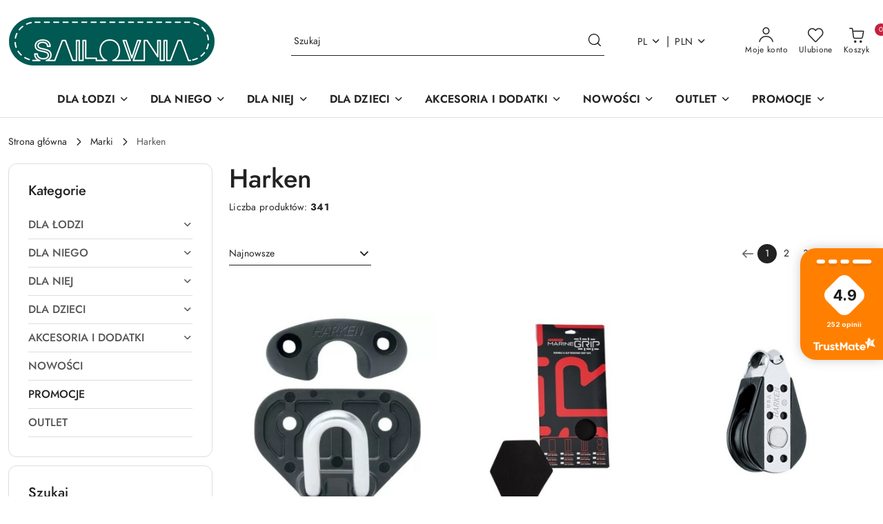

--- FILE ---
content_type: text/html; charset=utf-8
request_url: https://www.sailovnia.pl/Harken-c52
body_size: 39710
content:
<!DOCTYPE html>
<html lang="pl" currency="PLN"  class=" ">
	<head>
		<meta http-equiv="Content-Type" content="text/html; charset=UTF-8" />
		<meta name="description" content=" ">
		<meta name="keywords" content="Sailovnia, sklep, żeglarski, akcesoria żeglarskie, pianki, liny, żagle, bloki, kabestany, zhik, harken, rooster, laser, ilca holt, lalizas, żeglarstwo, sztormiak, pianka, longjohn, lajkra, buty piankowe, rękawiczki jacht, farby, chemia jachtowa, PolarWave">
					<meta name="generator" content="Sky-Shop">
						<meta name="author" content="Sklep żeglarski Sailovnia - działa na oprogramowaniu sklepów internetowych Sky-Shop.pl">
		<meta name="viewport" content="width=device-width, initial-scale=1.0">
		<meta name="skin_id" content="flex">
		<meta property="og:title" content="Harken &gt; Sklep żeglarski Sailovnia">
		<meta property="og:description" content=" ">
					<meta property="og:image" content="https://www.sailovnia.pl/upload/sailovnia1/logos//unnamed.png">
			<meta property="og:image:type" content="image/png">
			<meta property="og:image:width" content="">
			<meta property="og:image:height" content="">
			<link rel="image_src" href="https://www.sailovnia.pl/upload/sailovnia1/logos//unnamed.png">
							<link rel="shortcut icon" href="/upload/sailovnia1/favicon.png">
									<link rel="next" href="https://www.sailovnia.pl/Harken-c52/pa/2">
							<link rel="canonical" href="https://www.sailovnia.pl/Harken-c52">
						<title>Harken &gt; Sklep żeglarski Sailovnia</title>
		<!-- Google Tag Manager -->
<script>(function(w,d,s,l,i){w[l]=w[l]||[];w[l].push({'gtm.start':
new Date().getTime(),event:'gtm.js'});var f=d.getElementsByTagName(s)[0],
j=d.createElement(s),dl=l!='dataLayer'?'&l='+l:'';j.async=true;j.src=
'https://www.googletagmanager.com/gtm.js?id='+i+dl;f.parentNode.insertBefore(j,f);
})(window,document,'script','dataLayer','GTM-PGM6TDD');</script>
<!-- End Google Tag Manager -->

				


    <script type="text/plain" data-cookiecategory="marketing">
        !function(f, b, e, v, n, t, s) {
            if (f.fbq) return;
            n = f.fbq = function() {
                n.callMethod ?
                    n.callMethod.apply(n, arguments) : n.queue.push(arguments)
            };
            if (!f._fbq) f._fbq = n;
            n.push = n;
            n.loaded = !0;
            n.version = '2.0';
            n.queue = [];
            t = b.createElement(e);
            t.async = !0;
            t.src = v;
            s = b.getElementsByTagName(e)[0];
            s.parentNode.insertBefore(t, s)
        }(window,
            document, 'script', 'https://connect.facebook.net/en_US/fbevents.js');
        fbq('init', '2789877771314595');

				fbq('track', 'PageView', {}, { eventID: 'PageView.0218472001769224739' } );
		    </script>
    <noscript>
        <img height="1" width="1" src="https://www.facebook.com/tr?id=2789877771314595&ev=&noscript=1">
    </noscript>

<!-- edrone -->



	
        <script>
        const getCookie = (name) => {
            const pair = document.cookie.split('; ').find(x => x.startsWith(name+'='))
            if (pair) {
                return JSON.parse(pair.split('=')[1])
            }
        }

        const ccCookie = getCookie('cc_cookie')

        window.dataLayer = window.dataLayer || [];
        function gtag(){dataLayer.push(arguments);}

        gtag('consent', 'default', {
            'ad_storage': 'denied',
            'analytics_storage': 'denied',
            'ad_user_data': 'denied',
            'ad_personalization':  'denied',
            'security_storage': 'denied',
            'personalization_storage': 'denied',
            'functionality_storage': 'denied',
            wait_for_update: 500
        });

        // --- MICROSOFT ---
        window.uetq = window.uetq || [];
        window.uetq.push('consent', 'default', {
            'ad_storage': 'denied'
        });

        if (ccCookie) {
            gtag('consent', 'update', {
                'ad_storage': ccCookie.categories.includes('marketing') ? 'granted' : 'denied',
                'analytics_storage': ccCookie.categories.includes('analytics') ? 'granted' : 'denied',
                'ad_user_data': ccCookie.categories.includes('marketing') ? 'granted' : 'denied',
                'ad_personalization':  ccCookie.categories.includes('marketing') ? 'granted' : 'denied',
                'security_storage': 'granted',
                'personalization_storage': 'granted',
                'functionality_storage': 'granted'
            });

            // --- MICROSOFT ---
            window.uetq.push('consent', 'update', {
                'ad_storage': ccCookie.categories.includes('marketing') ? 'granted' : 'denied'
            });
        }

    </script>
        <script async src="https://www.googletagmanager.com/gtag/js?id=G-F95B2Y1XR1"></script>
    <script>
        window.dataLayer = window.dataLayer || [];
        function gtag(){dataLayer.push(arguments);}
        gtag('js', new Date());

        gtag('config', 'G-F95B2Y1XR1');
    </script>
	


	<script>
		var GA_4_PRODUCTS_DATA =  [{"item_id":12777,"item_brand":"Harken","item_category":"Harken"},{"item_id":11741,"item_brand":"Harken","item_category":"Harken"},{"item_id":11598,"item_brand":"Harken","item_category":"Harken"},{"item_id":11179,"item_brand":"Harken","item_category":"Harken"},{"item_id":11169,"item_brand":"Harken","item_category":"Harken"},{"item_id":11073,"item_brand":"Harken","item_category":"Harken"},{"item_id":10988,"item_brand":"Harken","item_category":"Harken"},{"item_id":10979,"item_brand":"Harken","item_category":"Harken"},{"item_id":10978,"item_brand":"Harken","item_category":"Harken"},{"item_id":10977,"item_brand":"Harken","item_category":"Harken"},{"item_id":10976,"item_brand":"Harken","item_category":"Harken"},{"item_id":10971,"item_brand":"Harken","item_category":"Harken"}] ;
			</script>







		<script type="text/javascript">

			function imageLoaded(element, target = "prev") {
				let siblingElement;
				if (target === "prev") {
					siblingElement = element.previousElementSibling;
				} else if (target === "link") {
					siblingElement = element.parentElement.previousElementSibling;
				}
				if (siblingElement && (siblingElement.classList.contains("fa") || siblingElement.classList.contains("icon-refresh"))) {
					siblingElement.style.display = "none";
				}
			}
			</script>

        		<link rel="stylesheet" href="/view/new/scheme/public/_common/scss/libs/bootstrap5.min.css">
		<link rel="stylesheet"  href="/view/new/scheme/public/_common/scss/libs/angular-material.min.css">
		
		<link rel="stylesheet" href="/view/new/userContent/sailovnia1/style.css?v=695">
		<!-- Google Tag Manager -->
<script>(function(w,d,s,l,i){w[l]=w[l]||[];w[l].push({'gtm.start':
new Date().getTime(),event:'gtm.js'});var f=d.getElementsByTagName(s)[0],
j=d.createElement(s),dl=l!='dataLayer'?'&l='+l:'';j.async=true;j.src=
'https://www.googletagmanager.com/gtm.js?id='+i+dl;f.parentNode.insertBefore(j,f);
})(window,document,'script','dataLayer','GTM-5RJWLWH');</script>
<!-- End Google Tag Manager -->

<meta name="facebook-domain-verification" content="vxw8xz6fnqjledfj87w1lyfsx75xwd">
		
		<script src="/view/new/scheme/public/_common/js/libs/promise/promise.min.js"></script>
		<script src="/view/new/scheme/public/_common/js/libs/jquery/jquery.min.js"></script>
		<script src="/view/new/scheme/public/_common/js/libs/angularjs/angularjs.min.js"></script>
	</head>
	<body 		  data-coupon-codes-active="1"
		  data-free-delivery-info-active="1"
		  data-generate-pdf-config="PRODUCT_AND_CART"
		  data-hide-price="0"
		  data-is-user-logged-id="0"
		  data-loyalty-points-active="1"
		  data-cart-simple-info-quantity="0"
		  data-cart-simple-info-price="0,00 zł"
		  data-base="PLN"
		  data-used="PLN|zł"
		  data-rates="'PLN':1,'EUR':4.205,'CZK':0.1733"
		  data-decimal-hide="0"
		  data-decimal=","
		  data-thousand=" "
		   data-js-hash="d667521113"		  data-gtag-events="true" data-gtag-id="G-F95B2Y1XR1"		  		  class="		  		  		  		  "
		  		  		  		  		  data-hurt-price-type=""
		  data-hurt-price-text=""
		  		  data-tax="23"
	>
		<!-- Google Tag Manager (noscript) -->
<noscript><iframe src="https://www.googletagmanager.com/ns.html?id=GTM-5RJWLWH"
height="0" width="0" style="display:none;visibility:hidden"></iframe></noscript>
<!-- End Google Tag Manager (noscript) -->

<div id="a8172f52-9a99-462d-8b0a-70e0720d9b05"></div>
<script defer src="https://trustmate.io/widget/api/a8172f52-9a99-462d-8b0a-70e0720d9b05/script"></script>



<script>

function trustmateProductWidget() {

 var productId = 0;

 if (productId) {

  var trustmateWidgetId = '2b48db37-c1c8-40ce-80a5-0f19b63c0760';

  var trustmateWidgetContainer = document.createElement("div");

  trustmateWidgetContainer.setAttribute("id", trustmateWidgetId);

  var referenceNode = document.querySelector('section.product-tabs');

  referenceNode.parentNode.insertBefore(trustmateWidgetContainer, referenceNode.nextSibling);

  var trustmateWidgetUrl = "https://trustmate.io/api/widget/" + trustmateWidgetId + "/script?product=" + productId;

  var trustmateWidgetScript = document.createElement("script");

  trustmateWidgetScript.setAttribute("src", trustmateWidgetUrl.toString());

  trustmateWidgetScript.setAttribute("async", "false");

  document.body.appendChild(trustmateWidgetScript);

 }

}  


if (document.readyState === "complete" || document.readyState === "interactive") {

 setTimeout(trustmateProductWidget, 1);

} else {

 document.addEventListener("DOMContentLoaded", trustmateProductWidget);

}

</script>
		
					
<!-- Google Tag Manager (noscript) -->
<noscript>
    <iframe src="https://www.googletagmanager.com/ns.html?id=G-F95B2Y1XR1"
                  height="0" width="0" style="display:none;visibility:hidden"></iframe>
</noscript>
<!-- End Google Tag Manager (noscript) -->
		


<div id="aria-live" role="alert" aria-live="assertive" class="sr-only">&nbsp;</div>
<main class="skyshop-container" data-ng-app="SkyShopModule">
		
<div class="header_topbar_logo_search_basket-wrapper header_wrapper" data-ng-controller="CartCtrl" data-ng-init="init({type: 'QUICK_CART', turnOffSales: 0})">
        
<md-sidenav role="dialog" aria-modal="true" ng-cloak md-component-id="mobile-cart" class="md-sidenav-right position-fixed full-width-sidenav" sidenav-swipe>
    <md-content layout-padding="">
        <div class="dropdown dropdown-quick-cart">
            
<div data-ng-if="data.cartSelected || data.hidePrice" id="header_cart" class="header_cart">
    <!--googleoff: all-->

    <div class="header_cart_title d-flex align-items-center justify-content-between hidden-on-desktop">
        <span class="sky-f-body-bold">Koszyk (<span data-ng-bind="data.cartAmount">0</span>)</span>
        <button aria-label="Zamknij podgląd koszyka" class="border-0 bg-transparent d-flex" data-ng-keydown="closeMobileCart($event)" data-ng-click="closeMobileCart($event)"><span class="icon-close_24 icon-24 icon-600"></span></button>
    </div>

    <div data-ng-if="data.cartSelected.items.length" class="products-scroll" data-scrollbar>
        <ul class="products">
            <li aria-labelledby="prod-[{[$index]}]-name"
                    data-nosnippet data-ng-repeat="item in data.cartSelected.items track by item.id"
                data-ng-if="item.type !== 'GRATIS_PRODUCT'"
                class="product-tile justify-content-between d-flex align-items-start">

                <button class="d-flex flex-grow-1 border-0 bg-transparent text-decoration-children" data-ng-click="openProductPage(item.product)" data-ng-disabled="isApiPending">
                    <img class="product-image"
                         data-ng-srcset="[{[item.product.photo.url]}] 75w"
                         sizes="(max-width: 1200px) 75px, 100px"
                         data-ng-src="[{[item.product.photo.url]}]"
                         alt="[{[item.product.name]}]"
                         aria-hidden="true"/>
                    <div>
                        <h3 id="prod-[{[$index]}]-name"
                            class="product-name sky-f-small-regular text-start child-decoration">
                            <span aria-label="Produkt [{[$index+1]}]:"></span>
                            <span data-ng-bind="item.product.name"></span>
                        </h3>
                        <p class="product-total text-start">
                            <span class="sr-only">Ilość:</span>
                            <span data-ng-bind="item.quantity"></span>
                            <span aria-hidden="true">x</span>
                            <span class="sr-only">Cena jednostkowa:</span>
                            <span class="sky-f-small-bold text-lowercase" data-ng-bind-html="item.unitPriceSummary | priceFormat:''"></span>
                        </p>
                    </div>
                </button>
                <div>
                    <button aria-label="Usuń produkt z koszyka: [{[item.product.name]}]"
                            type="button"
                            class="d-flex border-0 bg-transparent p-0 m-2"
                            is-disabled="isApiPending"
                            remove-list-item
                            parent-selector-to-remove="'li'"
                            collapse-animation="true"
                            click="deleteCartItem(item.id)">
                        <span class="icon-close_circle_24 icon-18 cursor-pointer">
                        <span class="path1"></span>
                        <span class="path2"></span>
                    </span>
                    </button>

                </div>
            </li>
        </ul>
    </div>
    <div data-ng-if="!data.cartSelected.items.length"
         class="cart-empty d-flex justify-content-center align-items-center">
        <span class="sky-f-body-medium">Koszyk jest pusty</span>
    </div>
    
<section data-ng-if="cartFinalDiscountByFreeDelivery() || (data.cartFreeDelivery && data.cartFreeDelivery.status !== data.cartFreeDeliveryStatuses.NOT_AVAILABLE)" class="free_shipment sky-statement-green sky-rounded-4 sky-mb-1">
  <div data-ng-if="!cartFinalDiscountByFreeDelivery()  && data.cartFreeDelivery && data.cartFreeDelivery.missingAmount > 0">
    <p class="d-flex justify-content-center align-items-center mb-0 color-inherit">
      <span class="icon-truck icon-24 me-2"></span>
      <span class="core_addAriaLivePolite sky-f-caption-regular">
            Do bezpłatnej dostawy brakuje
        <span class="sky-f-caption-medium text-lowercase" data-ng-bind-html="data.cartFreeDelivery | priceFormat: ''">-,--</span>
        </span>
    </p>
  </div>
  <div data-ng-if="cartFinalDiscountByFreeDelivery() || data.cartFreeDelivery.missingAmount <= 0">
    <div class="cart-upper strong special free-delivery d-flex justify-content-center align-items-center">
      <span class="icon-truck icon-24 me-2 sky-text-green-dark"></span>
      <span class="core_addAriaLivePolite sky-f-caption-medium sky-text-green-dark text-uppercase">Darmowa dostawa!</span>
    </div>
  </div>
</section>    <div role="region" aria-labelledby="order_summary">
        <h3 id="order_summary" class="sr-only">Podsumowanie zamówienia</h3>
        <p class="d-flex justify-content-between color-inherit mb-0">
                <span class="sky-f-body-bold sky-letter-spacing-1per">Suma                 </span>
            <span data-ng-if="!data.hidePrice" class="price-color sky-f-body-bold sky-letter-spacing-1per"
                  data-ng-bind-html="data.cartSelected.priceSummary | priceFormat:'':true">0,00 zł</span>
            <span data-ng-if="data.hidePrice" class="sky-f-body-bold"></span>
        </p>
                <p class="quick-cart-products-actions__summary-discount-info mb-0" data-ng-if="data.cartSelected.priceSummary.final.gross != data.cartSelected.priceSummary.base.gross">
            <small>Cena uwzględnia rabaty</small>
        </p>
    </div>
    <div class="execute-order-container">
        <button type="button"
                data-ng-click="executeOrder($event)"
                data-ng-keydown="executeOrder($event)"
                class="btn btn-primary sky-f-body-bold d-block w-100">
            Realizuj zamówienie
        </button>
    </div>


    <!--googleon: all-->
</div>        </div>
    </md-content>
</md-sidenav>        <header class="header header_topbar_logo_search_basket " data-sticky="no">
        

<div class="header_searchbar_panel d-flex align-items-top">
  <div class="container-xxl">
    <div class="container container-wrapper d-flex justify-content-center">
      
<form id="header_panel_searchbar" class="header_searchbar" method="GET" action="/category/#top">

    <div class="sky-input-group-material input-group">
        <input aria-label="Wyszukaj produkt"
               class="form-control sky-f-small-regular p-1 pb-0 pt-0 pe-4 core_quickSearchAjax"
               cy-data="headerSearch"
               type="search"
               name="q"
               value=""
               placeholder="Szukaj"
               autocomplete="off"
               product-per-page="5"
                       />
                <button type="submit" value="Szukaj" aria-label="Szukaj i przejdź do wyników wyszukiwania" class="p-1 pb-0 pt-0">
            <span class="icon-search_big icon-20"></span>
        </button>
    </div>
        <div aria-live="assertive" class="aria-live-quick-search sr-only"></div>
    <div class="core_quickSearchAjaxHints hidden">
        <div class="search d-flex align-items-center flex-column">
            <div class="search-loading text-center">
                <span class="icon-refresh spinner icon-30 sky-text-black-primary"></span>
            </div>
            <div         class="search-information text-center hidden">
                <span class="information sky-f-small-regular"></span>
            </div>
            <table class="search-results w-100">
                <tr class="search-result-pattern hidden" data-id="{{:id:}}">
                    <td class="w-100" role="group">
                        <a href="#{{:url:}}" class="link d-flex">
                            <div class="search-img">
                                <img src="/view/new/img/transparent.png" data-src="{{:image:}}_60.jpg" alt=""/>
                            </div>
                            <div class="search-info">
                                <div class="search-name">
                                    <span class="sr-only">Produkt {{:position:}}:</span>
                                    <span class="sky-f-small-regular">{{:name:}}</span>
                                    <span class="sr-only">.</span>
                                </div>
                                <div class="search-price">
                                  <span  class="sky-f-small-bold {{:is_discount:}}">
                                      <span class="sr-only">Cena przed promocją:</span>
                                      <span class="core_priceFormat" data-price="{{:price:}}"></span>
                                      <span class="sr-only">.</span>
                                  </span>
                                    <span class="price sky-f-small-bold sky-text-red">
                                        <span class="sr-only">{{:aria_price:}}</span>
                                        <span class="core_priceFormat " data-price="{{:price_discount:}}"></span>
                                        <span class="sr-only">.</span>
                                    </span>
                                </div>
                            </div>
                        </a>
                    </td>
                </tr>
            </table>
            <div class="search-count hidden">
                 <button aria-label="Przejdź do wszystkich wyników wyszukiwania" type="submit" class="sky-f-small-regular border-0 bg-transparent text-decoration-children">
                     <span class="child-decoration">
                         Pokaż wszystkie:<span class="ms-1 sky-f-small-medium count"></span>
                     </span>
                 </button>
            </div>
        </div>
    </div>
    </form>      <button aria-label="Zamknij wyszukiwarkę" id="toggleHeaderSearchbarPanel" type="button" class="close-searchbar ms-2 bg-transparent border-0">
        <span class="icon-close_28 icon-28"></span>
      </button>
    </div>
  </div>
</div>
<div class="container-xxl header_with_searchbar">
  <div class="container container-wrapper">
    <div class="header-components d-flex justify-content-between align-items-center">
      <div class="logo-wrapper d-flex hidden-on-desktop">
        <div class="d-flex align-items-center w-100">
          
<div class="hidden-on-desktop d-flex align-items-center mb-3 mt-3">
    <button aria-label="Otwórz menu główne" type="button" id="mobile-open-flex-menu" class="icon-hamburger_menu icon-23 sky-cursor-pointer border-0 bg-transparent p-0 icon-black"></button>

    <div id="mobile-flex-menu" class="flex_menu">
        <div class="flex_menu_title d-flex align-items-center justify-content-between hidden-on-desktop">
            <button aria-label="Powrót do poprzedniego poziomu menu" class="flex_back_button icon-arrow_left_32 icon-600 bg-transparent border-0 p-0 icon-black" ></button>
            <span class="sky-f-body-bold title">
                <span class="ms-3 me-3 logo">
                    
<!--PARAMETERS:
    COMPONENT_CLASS
    SRC
    ALT
    DEFAULT_ALT
-->

<a href="/" class=" header_mobile_menu_logo d-flex align-items-center">
    <img data-src-old-browser=""  src="/upload/sailovnia1/logos//unnamed.png" alt=" Sklep żeglarski Sailovnia " />
</a>                </span>

            </span>
            <button id="mobile-flex-menu-close" type="button" aria-label="Zamknij menu główne" class="icon-close_24 icon-24 icon-600 mx-3 bg-transparent border-0 p-0 icon-black"></button>
        </div>
        <div class="categories-scroll scroll-content">
            <ul class="main-categories categories-level-1">
                
                                                <li>
                    <a
                              role="button" aria-haspopup="true"  tabindex="0"                            data-title="DLA ŁODZI" ">
                        <span>DLA ŁODZI</span>
                        <span class="icon-arrow_right_16 icon-16 icon-600"></span>
                    </a>
                                            <ul aria-label="Lista opcji dla: DLA ŁODZI" class="categories-level-2">
                                                                                                <li>
                                        <a role="button" aria-haspopup="true" tabindex="0" data-title="DLA ŁODZI" href="/DLA-LODZI-c292">
                                            <span>DLA ŁODZI</span>
                                                                                            <span class="icon-arrow_right_16 icon-16 icon-600"></span>
                                                                                    </a>
                                                                                    <ul>
                                                                                                    <li>
                                                        <a data-title="Osprzęt" href="/Osprzet-c20">
                                                            <span>Osprzęt</span>
                                                        </a>
                                                    </li>
                                                                                                    <li>
                                                        <a data-title="Bezpieczeństwo" href="/Bezpieczenstwo-c24">
                                                            <span>Bezpieczeństwo</span>
                                                        </a>
                                                    </li>
                                                                                                    <li>
                                                        <a data-title="Naprawa i konserwacja" href="/Naprawa-i-konserwacja-c205">
                                                            <span>Naprawa i konserwacja</span>
                                                        </a>
                                                    </li>
                                                                                                    <li>
                                                        <a data-title="Elektryka jachtowa" href="/Elektryka-jachtowa-c290">
                                                            <span>Elektryka jachtowa</span>
                                                        </a>
                                                    </li>
                                                                                            </ul>
                                                                                                                            </ul>
                                    </li>
                                
                
                                                                                <li>
                    <a
                              role="button" aria-haspopup="true"  tabindex="0"                            data-title="DLA NIEGO" ">
                        <span>DLA NIEGO</span>
                        <span class="icon-arrow_right_16 icon-16 icon-600"></span>
                    </a>
                                            <ul aria-label="Lista opcji dla: DLA NIEGO" class="categories-level-2">
                                                                                                <li>
                                        <a role="button" aria-haspopup="true" tabindex="0" data-title="DLA NIEGO" href="/DLA-NIEGO-c294">
                                            <span>DLA NIEGO</span>
                                                                                            <span class="icon-arrow_right_16 icon-16 icon-600"></span>
                                                                                    </a>
                                                                                    <ul>
                                                                                                    <li>
                                                        <a data-title="ODZIEŻ" href="/ODZIEZ-c296">
                                                            <span>ODZIEŻ</span>
                                                        </a>
                                                    </li>
                                                                                                    <li>
                                                        <a data-title="OBUWIE" href="/OBUWIE-c299">
                                                            <span>OBUWIE</span>
                                                        </a>
                                                    </li>
                                                                                            </ul>
                                                                                                                            </ul>
                                    </li>
                                
                
                                                                                <li>
                    <a
                              role="button" aria-haspopup="true"  tabindex="0"                            data-title="DLA NIEJ" ">
                        <span>DLA NIEJ</span>
                        <span class="icon-arrow_right_16 icon-16 icon-600"></span>
                    </a>
                                            <ul aria-label="Lista opcji dla: DLA NIEJ" class="categories-level-2">
                                                                                                <li>
                                        <a role="button" aria-haspopup="true" tabindex="0" data-title="DLA NIEJ" href="/DLA-NIEJ-c293">
                                            <span>DLA NIEJ</span>
                                                                                            <span class="icon-arrow_right_16 icon-16 icon-600"></span>
                                                                                    </a>
                                                                                    <ul>
                                                                                                    <li>
                                                        <a data-title="ODZIEŻ" href="/ODZIEZ-c297">
                                                            <span>ODZIEŻ</span>
                                                        </a>
                                                    </li>
                                                                                                    <li>
                                                        <a data-title="OBUWIE" href="/OBUWIE-c300">
                                                            <span>OBUWIE</span>
                                                        </a>
                                                    </li>
                                                                                            </ul>
                                                                                                                            </ul>
                                    </li>
                                
                
                                                                                <li>
                    <a
                              role="button" aria-haspopup="true"  tabindex="0"                            data-title="DLA DZIECI" ">
                        <span>DLA DZIECI</span>
                        <span class="icon-arrow_right_16 icon-16 icon-600"></span>
                    </a>
                                            <ul aria-label="Lista opcji dla: DLA DZIECI" class="categories-level-2">
                                                                                                <li>
                                        <a role="button" aria-haspopup="true" tabindex="0" data-title="DLA DZIECI" href="/DLA-DZIECI-c295">
                                            <span>DLA DZIECI</span>
                                                                                            <span class="icon-arrow_right_16 icon-16 icon-600"></span>
                                                                                    </a>
                                                                                    <ul>
                                                                                                    <li>
                                                        <a data-title="ODZIEŻ" href="/ODZIEZ-c298">
                                                            <span>ODZIEŻ</span>
                                                        </a>
                                                    </li>
                                                                                                    <li>
                                                        <a data-title="OBUWIE" href="/OBUWIE-c301">
                                                            <span>OBUWIE</span>
                                                        </a>
                                                    </li>
                                                                                            </ul>
                                                                                                                            </ul>
                                    </li>
                                
                
                                                                                <li>
                    <a
                              role="button" aria-haspopup="true"  tabindex="0"                            data-title="AKCESORIA I DODATKI" ">
                        <span>AKCESORIA I DODATKI</span>
                        <span class="icon-arrow_right_16 icon-16 icon-600"></span>
                    </a>
                                            <ul aria-label="Lista opcji dla: AKCESORIA I DODATKI" class="categories-level-2">
                                                                                                <li>
                                        <a role="button" aria-haspopup="true" tabindex="0" data-title="AKCESORIA I DODATKI" href="/AKCESORIA-I-DODATKI-c302">
                                            <span>AKCESORIA I DODATKI</span>
                                                                                            <span class="icon-arrow_right_16 icon-16 icon-600"></span>
                                                                                    </a>
                                                                                    <ul>
                                                                                                    <li>
                                                        <a data-title="CZAPKI" href="/CZAPKI-c305">
                                                            <span>CZAPKI</span>
                                                        </a>
                                                    </li>
                                                                                                    <li>
                                                        <a data-title="RĘKAWICE" href="/REKAWICE-c306">
                                                            <span>RĘKAWICE</span>
                                                        </a>
                                                    </li>
                                                                                                    <li>
                                                        <a data-title="SKARPETKI" href="/SKARPETKI-c307">
                                                            <span>SKARPETKI</span>
                                                        </a>
                                                    </li>
                                                                                                    <li>
                                                        <a data-title="OKULARY" href="/OKULARY-c308">
                                                            <span>OKULARY</span>
                                                        </a>
                                                    </li>
                                                                                                    <li>
                                                        <a data-title="KASKI" href="/KASKI-c309">
                                                            <span>KASKI</span>
                                                        </a>
                                                    </li>
                                                                                                    <li>
                                                        <a data-title="PASKI DO SPODNI" href="/PASKI-DO-SPODNI-c310">
                                                            <span>PASKI DO SPODNI</span>
                                                        </a>
                                                    </li>
                                                                                                    <li>
                                                        <a data-title="TORBY, WORKI I PLECAKI" href="/TORBY-WORKI-I-PLECAKI-c311">
                                                            <span>TORBY, WORKI I PLECAKI</span>
                                                        </a>
                                                    </li>
                                                                                                    <li>
                                                        <a data-title="KOMINY, APASZKI I KOMINIARKI" href="/KOMINY-APASZKI-I-KOMINIARKI-c312">
                                                            <span>KOMINY, APASZKI I KOMINIARKI</span>
                                                        </a>
                                                    </li>
                                                                                                    <li>
                                                        <a data-title="PONCHA I RĘCZNIKI" href="/PONCHA-I-RECZNIKI-c313">
                                                            <span>PONCHA I RĘCZNIKI</span>
                                                        </a>
                                                    </li>
                                                                                                    <li>
                                                        <a data-title="UPRZĘŻE TRAPEZOWE" href="/UPRZEZE-TRAPEZOWE-c314">
                                                            <span>UPRZĘŻE TRAPEZOWE</span>
                                                        </a>
                                                    </li>
                                                                                                    <li>
                                                        <a data-title="NA PREZENT" href="/NA-PREZENT-c281">
                                                            <span>NA PREZENT</span>
                                                        </a>
                                                    </li>
                                                                                            </ul>
                                                                                                                            </ul>
                                    </li>
                                
                
                                                                                <li>
                    <a
                                                          data-title="NOWOŚCI" href="https://sailovnia.pl/Nowosci-c280"">
                        <span>NOWOŚCI</span>
                        <span class="icon-arrow_right_16 icon-16 icon-600"></span>
                    </a>
                                            <ul aria-label="Lista opcji dla: NOWOŚCI" class="categories-level-2">
                                                                                                <li>
                                        <a  data-title="NOWOŚCI" href="/NOWOSCI-c280">
                                            <span>NOWOŚCI</span>
                                                                                    </a>
                                                                                                                            </ul>
                                    </li>
                                
                
                                                                                <li>
                    <a
                                                          data-title="OUTLET" href="https://sailovnia.pl/Outlet-c279"">
                        <span>OUTLET</span>
                        <span class="icon-arrow_right_16 icon-16 icon-600"></span>
                    </a>
                                            <ul aria-label="Lista opcji dla: OUTLET" class="categories-level-2">
                                                                                                <li>
                                        <a  data-title="OUTLET" href="/OUTLET-c279">
                                            <span>OUTLET</span>
                                                                                    </a>
                                                                                                                            </ul>
                                    </li>
                                
                
                                                                                <li>
                    <a
                                                          data-title="PROMOCJE" href="https://sailovnia.pl/PROMOCJE-c256"">
                        <span>PROMOCJE</span>
                        <span class="icon-arrow_right_16 icon-16 icon-600"></span>
                    </a>
                                            <ul aria-label="Lista opcji dla: PROMOCJE" class="categories-level-2">
                                                                                                <li>
                                        <a  data-title="PROMOCJE" href="/PROMOCJE-c256">
                                            <span>PROMOCJE</span>
                                                                                    </a>
                                                                                                                            </ul>
                                    </li>
                                
                
                                                            </ul>
        </div>

    </div>
</div>
          <div class="ms-3 me-3 flex-grow-1">
            
<!--PARAMETERS:
    COMPONENT_CLASS
    SRC
    ALT
    DEFAULT_ALT
-->

<a href="/" class="d-flex align-items-center">
    <img data-src-old-browser=""  src="/upload/sailovnia1/logos//unnamed.png" alt=" Sklep żeglarski Sailovnia " />
</a>          </div>
        </div>

        
<!-- PARAMETERS:
     SEARCH_ICON_HIDDEN_ON_DESKTOP
     ICON_LABELS_HIDDEN_ON_DESKTOP

     HIDE_SEARCH
     HIDE_ACCOUNT
     HIDE_CART
     HIDE_MENU_ON_DESKTOP
     CART_SUFFIX_ID

 -->

<nav class=" hidden-on-desktop header_user_menu sky-navbar navbar navbar-expand-lg sky-mt-2-5 sky-mb-2-5 col justify-content-end">
    <ul class="navbar-nav d-flex flex-flow-nowrap align-items-center">
            <li class="nav-item
                hidden-on-desktop">
            <button aria-label="Otwórz wyszukiwarkę" id="toggleHeaderSearchbarPanel" type="button" class="nav-link d-flex flex-column align-items-center bg-transparent border-0">
                <span class="icon-search_big icon-24"></span>
                <span aria-hidden="true" class="sky-f-caption-regular text-nowrap hidden-on-mobile">Szukaj</span>            </button>
        </li>
    
    
                <li class="
                nav-item position-relative">
            <button type="button" aria-label="Liczba ulubionych produktów: 0" class="core_openStore nav-link d-flex flex-column align-items-center bg-transparent border-0">
                <span class="icon-favourite_outline icon-24"></span>
                <span class="sky-f-caption-regular hidden-on-mobile ">Ulubione</span>
                            </button>
        </li>
                                            <li class="
                                        nav-item quick-cart dropdown" >
                    <button
                            id="header-cart-button-mobile"
                            aria-label="Liczba produktów w koszyku: [{[data.cartAmount]}]"
                            aria-haspopup="true"
                            aria-expanded="false"
                            aria-controls="header-cart-menu-mobile"
                            class="nav-link cart-item dropdown-toggle d-flex flex-column align-items-center position-relative bg-transparent border-0"
                            type="button"
                            data-bs-toggle="dropdown"
                            data-ng-keydown="openMobileCart($event)"
                            data-ng-click="openMobileCart($event)" data-ng-mouseenter="loadMobileCart()">
                                    <span class="icon-shipping_bag icon-24"></span>
                                    <span class="sky-f-caption-regular text-nowrap hidden-on-mobile ">Koszyk</span>
                                    <span class="translate-middle sky-badge badge-cart-amount">
                                        <span data-ng-bind="data.cartAmount" class="sky-f-number-in-circle">0</span>
                                    </span>
                    </button>
                    <ul id="header-cart-menu-mobile"  class="dropdown-menu dropdown-quick-cart ">
                                                    <li ng-cloak data-ng-if="data.initCartAmount">
                                
<div data-ng-if="data.cartSelected || data.hidePrice" id="header_cart" class="header_cart">
    <!--googleoff: all-->

    <div class="header_cart_title d-flex align-items-center justify-content-between hidden-on-desktop">
        <span class="sky-f-body-bold">Koszyk (<span data-ng-bind="data.cartAmount">0</span>)</span>
        <button aria-label="Zamknij podgląd koszyka" class="border-0 bg-transparent d-flex" data-ng-keydown="closeMobileCart($event)" data-ng-click="closeMobileCart($event)"><span class="icon-close_24 icon-24 icon-600"></span></button>
    </div>

    <div data-ng-if="data.cartSelected.items.length" class="products-scroll" data-scrollbar>
        <ul class="products">
            <li aria-labelledby="prod-[{[$index]}]-name"
                    data-nosnippet data-ng-repeat="item in data.cartSelected.items track by item.id"
                data-ng-if="item.type !== 'GRATIS_PRODUCT'"
                class="product-tile justify-content-between d-flex align-items-start">

                <button class="d-flex flex-grow-1 border-0 bg-transparent text-decoration-children" data-ng-click="openProductPage(item.product)" data-ng-disabled="isApiPending">
                    <img class="product-image"
                         data-ng-srcset="[{[item.product.photo.url]}] 75w"
                         sizes="(max-width: 1200px) 75px, 100px"
                         data-ng-src="[{[item.product.photo.url]}]"
                         alt="[{[item.product.name]}]"
                         aria-hidden="true"/>
                    <div>
                        <h3 id="prod-[{[$index]}]-name"
                            class="product-name sky-f-small-regular text-start child-decoration">
                            <span aria-label="Produkt [{[$index+1]}]:"></span>
                            <span data-ng-bind="item.product.name"></span>
                        </h3>
                        <p class="product-total text-start">
                            <span class="sr-only">Ilość:</span>
                            <span data-ng-bind="item.quantity"></span>
                            <span aria-hidden="true">x</span>
                            <span class="sr-only">Cena jednostkowa:</span>
                            <span class="sky-f-small-bold text-lowercase" data-ng-bind-html="item.unitPriceSummary | priceFormat:''"></span>
                        </p>
                    </div>
                </button>
                <div>
                    <button aria-label="Usuń produkt z koszyka: [{[item.product.name]}]"
                            type="button"
                            class="d-flex border-0 bg-transparent p-0 m-2"
                            is-disabled="isApiPending"
                            remove-list-item
                            parent-selector-to-remove="'li'"
                            collapse-animation="true"
                            click="deleteCartItem(item.id)">
                        <span class="icon-close_circle_24 icon-18 cursor-pointer">
                        <span class="path1"></span>
                        <span class="path2"></span>
                    </span>
                    </button>

                </div>
            </li>
        </ul>
    </div>
    <div data-ng-if="!data.cartSelected.items.length"
         class="cart-empty d-flex justify-content-center align-items-center">
        <span class="sky-f-body-medium">Koszyk jest pusty</span>
    </div>
    
<section data-ng-if="cartFinalDiscountByFreeDelivery() || (data.cartFreeDelivery && data.cartFreeDelivery.status !== data.cartFreeDeliveryStatuses.NOT_AVAILABLE)" class="free_shipment sky-statement-green sky-rounded-4 sky-mb-1">
  <div data-ng-if="!cartFinalDiscountByFreeDelivery()  && data.cartFreeDelivery && data.cartFreeDelivery.missingAmount > 0">
    <p class="d-flex justify-content-center align-items-center mb-0 color-inherit">
      <span class="icon-truck icon-24 me-2"></span>
      <span class="core_addAriaLivePolite sky-f-caption-regular">
            Do bezpłatnej dostawy brakuje
        <span class="sky-f-caption-medium text-lowercase" data-ng-bind-html="data.cartFreeDelivery | priceFormat: ''">-,--</span>
        </span>
    </p>
  </div>
  <div data-ng-if="cartFinalDiscountByFreeDelivery() || data.cartFreeDelivery.missingAmount <= 0">
    <div class="cart-upper strong special free-delivery d-flex justify-content-center align-items-center">
      <span class="icon-truck icon-24 me-2 sky-text-green-dark"></span>
      <span class="core_addAriaLivePolite sky-f-caption-medium sky-text-green-dark text-uppercase">Darmowa dostawa!</span>
    </div>
  </div>
</section>    <div role="region" aria-labelledby="order_summary">
        <h3 id="order_summary" class="sr-only">Podsumowanie zamówienia</h3>
        <p class="d-flex justify-content-between color-inherit mb-0">
                <span class="sky-f-body-bold sky-letter-spacing-1per">Suma                 </span>
            <span data-ng-if="!data.hidePrice" class="price-color sky-f-body-bold sky-letter-spacing-1per"
                  data-ng-bind-html="data.cartSelected.priceSummary | priceFormat:'':true">0,00 zł</span>
            <span data-ng-if="data.hidePrice" class="sky-f-body-bold"></span>
        </p>
                <p class="quick-cart-products-actions__summary-discount-info mb-0" data-ng-if="data.cartSelected.priceSummary.final.gross != data.cartSelected.priceSummary.base.gross">
            <small>Cena uwzględnia rabaty</small>
        </p>
    </div>
    <div class="execute-order-container">
        <button type="button"
                data-ng-click="executeOrder($event)"
                data-ng-keydown="executeOrder($event)"
                class="btn btn-primary sky-f-body-bold d-block w-100">
            Realizuj zamówienie
        </button>
    </div>


    <!--googleon: all-->
</div>                            </li>
                                            </ul>
                </li>
                        </ul>
</nav>      </div>

      <div class="options-wrapper d-flex justify-content-between w-100 align-items-center">
        <div class="col logo-wrapper d-flex align-items-center hidden-on-mobile sky-me-2-5 sky-mt-2-5 sky-mb-2-5">
          
<!--PARAMETERS:
    COMPONENT_CLASS
    SRC
    ALT
    DEFAULT_ALT
-->

<a href="/" class="d-flex align-items-center">
    <img data-src-old-browser=""  src="/upload/sailovnia1/logos//unnamed.png" alt=" Sklep żeglarski Sailovnia " />
</a>        </div>
        
<form id="header_main_searchbar" class="header_searchbar" method="GET" action="/category/#top">

    <div class="sky-input-group-material input-group">
        <input aria-label="Wyszukaj produkt"
               class="form-control sky-f-small-regular p-1 pb-0 pt-0 pe-4 core_quickSearchAjax"
               cy-data="headerSearch"
               type="search"
               name="q"
               value=""
               placeholder="Szukaj"
               autocomplete="off"
               product-per-page="5"
                       />
                <button type="submit" value="Szukaj" aria-label="Szukaj i przejdź do wyników wyszukiwania" class="p-1 pb-0 pt-0">
            <span class="icon-search_big icon-20"></span>
        </button>
    </div>
        <div aria-live="assertive" class="aria-live-quick-search sr-only"></div>
    <div class="core_quickSearchAjaxHints hidden">
        <div class="search d-flex align-items-center flex-column">
            <div class="search-loading text-center">
                <span class="icon-refresh spinner icon-30 sky-text-black-primary"></span>
            </div>
            <div         class="search-information text-center hidden">
                <span class="information sky-f-small-regular"></span>
            </div>
            <table class="search-results w-100">
                <tr class="search-result-pattern hidden" data-id="{{:id:}}">
                    <td class="w-100" role="group">
                        <a href="#{{:url:}}" class="link d-flex">
                            <div class="search-img">
                                <img src="/view/new/img/transparent.png" data-src="{{:image:}}_60.jpg" alt=""/>
                            </div>
                            <div class="search-info">
                                <div class="search-name">
                                    <span class="sr-only">Produkt {{:position:}}:</span>
                                    <span class="sky-f-small-regular">{{:name:}}</span>
                                    <span class="sr-only">.</span>
                                </div>
                                <div class="search-price">
                                  <span  class="sky-f-small-bold {{:is_discount:}}">
                                      <span class="sr-only">Cena przed promocją:</span>
                                      <span class="core_priceFormat" data-price="{{:price:}}"></span>
                                      <span class="sr-only">.</span>
                                  </span>
                                    <span class="price sky-f-small-bold sky-text-red">
                                        <span class="sr-only">{{:aria_price:}}</span>
                                        <span class="core_priceFormat " data-price="{{:price_discount:}}"></span>
                                        <span class="sr-only">.</span>
                                    </span>
                                </div>
                            </div>
                        </a>
                    </td>
                </tr>
            </table>
            <div class="search-count hidden">
                 <button aria-label="Przejdź do wszystkich wyników wyszukiwania" type="submit" class="sky-f-small-regular border-0 bg-transparent text-decoration-children">
                     <span class="child-decoration">
                         Pokaż wszystkie:<span class="ms-1 sky-f-small-medium count"></span>
                     </span>
                 </button>
            </div>
        </div>
    </div>
    </form>        <div class="col d-flex justify-content-end w-100">
          
<nav class="header_switchers sky-navbar navbar navbar-expand-lg sky-mt-2-5 sky-mb-2-5 col justify-content-end">

        <ul class="navbar-nav d-flex flex-flow-nowrap">
                            <li class="nav-item dropdown dropdown-languages">
                <button type="button" class="nav-link sky-f-small-regular dropdown-toggle text-uppercase d-flex align-items-center bg-transparent border-0" data-bs-toggle="dropdown">
                    pl
                    <span class="ms-1 icon-arrow_down_16 icon-16 icon-600"></span>
                </button>
                <ul class="dropdown-menu">
                                                            <li>
                        <a class="dropdown-item d-flex justify-content-between  active " href="/Harken-c52/s_lang/pl">
                            <div class="d-flex align-items-center">
                                <img loading="lazy" src="/view/new/img/ico_lang_circle/pl.png" class="icon-20 me-2" alt="Polski">
                                <span>Polski</span>
                            </div>

                                                        <span class="icon-check icon-20"></span>
                                                    </a>
                    </li>
                                                                                <li>
                        <a class="dropdown-item d-flex justify-content-between " href="/Harken-c52/s_lang/en">
                            <div class="d-flex align-items-center">
                                <img loading="lazy" src="/view/new/img/ico_lang_circle/en.png" class="icon-20 me-2" alt="English">
                                <span>English</span>
                            </div>

                                                    </a>
                    </li>
                                                                                <li>
                        <a class="dropdown-item d-flex justify-content-between " href="/Harken-c52/s_lang/cs">
                            <div class="d-flex align-items-center">
                                <img loading="lazy" src="/view/new/img/ico_lang_circle/cs.png" class="icon-20 me-2" alt="Czech">
                                <span>Czech</span>
                            </div>

                                                    </a>
                    </li>
                                                        </ul>
            </li>
                                        <li class="nav-item d-flex align-self-center">
                <span>|</span>
            </li>
                                        <li class="nav-item dropdown dropdown-currencies">
                <button type="button" class="nav-link sky-f-small-regular dropdown-toggle text-uppercase d-flex align-items-center bg-transparent border-0" data-bs-toggle="dropdown">
                    <span data-select-currency-name>PLN</span>
                    <span class="ms-1 icon-arrow_down_16 icon-16 icon-600"></span>
                </button>
                <ul class="dropdown-menu">
                                            <li>
                            <a class="dropdown-item d-flex justify-content-between active" data-select-currency-active href="#" data-select-currency="PLN|zł">
                                <div class="d-inline">
                                    <span class="currencies-name">PLN</span>
                                    <span>zł</span>
                                </div>                            
                            </a>
                        </li>
                                            <li>
                            <a class="dropdown-item d-flex justify-content-between " data-select-currency-active href="#" data-select-currency="EUR|€">
                                <div class="d-inline">
                                    <span class="currencies-name">EUR</span>
                                    <span>€</span>
                                </div>                            
                            </a>
                        </li>
                                            <li>
                            <a class="dropdown-item d-flex justify-content-between " data-select-currency-active href="#" data-select-currency="CZK|Kč">
                                <div class="d-inline">
                                    <span class="currencies-name">CZK</span>
                                    <span>Kč</span>
                                </div>                            
                            </a>
                        </li>
                                    </ul>
            </li>
                </ul>
    </nav>

          
<!-- PARAMETERS:
     SEARCH_ICON_HIDDEN_ON_DESKTOP
     ICON_LABELS_HIDDEN_ON_DESKTOP

     HIDE_SEARCH
     HIDE_ACCOUNT
     HIDE_CART
     HIDE_MENU_ON_DESKTOP
     CART_SUFFIX_ID

 -->

<nav class="header_user_menu sky-navbar navbar navbar-expand-lg sky-mt-2-5 sky-mb-2-5 col justify-content-end">
    <ul class="navbar-nav d-flex flex-flow-nowrap align-items-center">
            <li class="nav-item
         hidden-on-mobile         hidden-on-desktop">
            <button aria-label="Otwórz wyszukiwarkę" id="toggleHeaderSearchbarPanel" type="button" class="nav-link d-flex flex-column align-items-center bg-transparent border-0">
                <span class="icon-search_big icon-24"></span>
                <span aria-hidden="true" class="sky-f-caption-regular text-nowrap hidden-on-mobile">Szukaj</span>            </button>
        </li>
    
            <li class="nav-item dropdown">
            <button
                    id="header-user-account-button"
                    aria-label="Moje konto"
                    aria-haspopup="true"
                    aria-expanded="false"
                    aria-controls="header-user-account-menu"
                    class="nav-link account-item dropdown-toggle d-flex flex-column align-items-center bg-transparent border-0"
                    type="button"
                    data-bs-toggle="dropdown">
                <span class="icon-user icon-24"></span>
                <span class="sky-f-caption-regular text-nowrap ">Moje konto</span>
                <span class="hidden-on-desktop icon-arrow_down_16 icon-16 icon-600"></span>
            </button>
            <ul id="header-user-account-menu" class="dropdown-menu">
                                    <li>
                        <a aria-label="Zaloguj się" class="dropdown-item d-flex" href="/login/">
                            <span class="sky-f-caption-regular">Zaloguj się</span>
                        </a>
                    </li>
                    <li>
                        <a aria-label="Zarejestruj się" class="dropdown-item d-flex" href="/register/">
                            <span class="sky-f-caption-regular">Zarejestruj się</span>
                        </a>
                    </li>
                                    <li>
                        <a aria-label="Dodaj zgłoszenie" class="dropdown-item d-flex" href="/ticket/add/" rel="nofollow">
                            <span class="sky-f-caption-regular">Dodaj zgłoszenie</span>
                        </a>
                    </li>

                                    <li>
                        <a aria-label="Zgody cookies" class="dropdown-item d-flex" data-cc="c-settings" href="#" rel="nofollow">
                            <span class="sky-f-caption-regular">Zgody cookies</span>
                        </a>
                    </li>
                
                            </ul>
        </li>
    
                <li class="
         hidden-on-mobile         nav-item position-relative">
            <button type="button" aria-label="Liczba ulubionych produktów: 0" class="core_openStore nav-link d-flex flex-column align-items-center bg-transparent border-0">
                <span class="icon-favourite_outline icon-24"></span>
                <span class="sky-f-caption-regular hidden-on-mobile ">Ulubione</span>
                            </button>
        </li>
                                            <li class="
                     hidden-on-mobile                     nav-item quick-cart dropdown" cy-data="headerCart">
                    <button
                            id="header-cart-button-desktop"
                            aria-label="Liczba produktów w koszyku: [{[data.cartAmount]}]"
                            aria-haspopup="true"
                            aria-expanded="false"
                            aria-controls="header-cart-menu-desktop"
                            class="nav-link cart-item dropdown-toggle d-flex flex-column align-items-center position-relative bg-transparent border-0"
                            type="button"
                            data-bs-toggle="dropdown"
                            data-ng-keydown="openMobileCart($event)"
                            data-ng-click="openMobileCart($event)" data-ng-mouseenter="loadMobileCart()">
                                    <span class="icon-shipping_bag icon-24"></span>
                                    <span class="sky-f-caption-regular text-nowrap hidden-on-mobile ">Koszyk</span>
                                    <span class="translate-middle sky-badge badge-cart-amount">
                                        <span data-ng-bind="data.cartAmount" class="sky-f-number-in-circle">0</span>
                                    </span>
                    </button>
                    <ul id="header-cart-menu-desktop"  class="dropdown-menu dropdown-quick-cart ">
                                                    <li ng-cloak data-ng-if="data.initCartAmount">
                                
<div data-ng-if="data.cartSelected || data.hidePrice" id="header_cart" class="header_cart">
    <!--googleoff: all-->

    <div class="header_cart_title d-flex align-items-center justify-content-between hidden-on-desktop">
        <span class="sky-f-body-bold">Koszyk (<span data-ng-bind="data.cartAmount">0</span>)</span>
        <button aria-label="Zamknij podgląd koszyka" class="border-0 bg-transparent d-flex" data-ng-keydown="closeMobileCart($event)" data-ng-click="closeMobileCart($event)"><span class="icon-close_24 icon-24 icon-600"></span></button>
    </div>

    <div data-ng-if="data.cartSelected.items.length" class="products-scroll" data-scrollbar>
        <ul class="products">
            <li aria-labelledby="prod-[{[$index]}]-name"
                    data-nosnippet data-ng-repeat="item in data.cartSelected.items track by item.id"
                data-ng-if="item.type !== 'GRATIS_PRODUCT'"
                class="product-tile justify-content-between d-flex align-items-start">

                <button class="d-flex flex-grow-1 border-0 bg-transparent text-decoration-children" data-ng-click="openProductPage(item.product)" data-ng-disabled="isApiPending">
                    <img class="product-image"
                         data-ng-srcset="[{[item.product.photo.url]}] 75w"
                         sizes="(max-width: 1200px) 75px, 100px"
                         data-ng-src="[{[item.product.photo.url]}]"
                         alt="[{[item.product.name]}]"
                         aria-hidden="true"/>
                    <div>
                        <h3 id="prod-[{[$index]}]-name"
                            class="product-name sky-f-small-regular text-start child-decoration">
                            <span aria-label="Produkt [{[$index+1]}]:"></span>
                            <span data-ng-bind="item.product.name"></span>
                        </h3>
                        <p class="product-total text-start">
                            <span class="sr-only">Ilość:</span>
                            <span data-ng-bind="item.quantity"></span>
                            <span aria-hidden="true">x</span>
                            <span class="sr-only">Cena jednostkowa:</span>
                            <span class="sky-f-small-bold text-lowercase" data-ng-bind-html="item.unitPriceSummary | priceFormat:''"></span>
                        </p>
                    </div>
                </button>
                <div>
                    <button aria-label="Usuń produkt z koszyka: [{[item.product.name]}]"
                            type="button"
                            class="d-flex border-0 bg-transparent p-0 m-2"
                            is-disabled="isApiPending"
                            remove-list-item
                            parent-selector-to-remove="'li'"
                            collapse-animation="true"
                            click="deleteCartItem(item.id)">
                        <span class="icon-close_circle_24 icon-18 cursor-pointer">
                        <span class="path1"></span>
                        <span class="path2"></span>
                    </span>
                    </button>

                </div>
            </li>
        </ul>
    </div>
    <div data-ng-if="!data.cartSelected.items.length"
         class="cart-empty d-flex justify-content-center align-items-center">
        <span class="sky-f-body-medium">Koszyk jest pusty</span>
    </div>
    
<section data-ng-if="cartFinalDiscountByFreeDelivery() || (data.cartFreeDelivery && data.cartFreeDelivery.status !== data.cartFreeDeliveryStatuses.NOT_AVAILABLE)" class="free_shipment sky-statement-green sky-rounded-4 sky-mb-1">
  <div data-ng-if="!cartFinalDiscountByFreeDelivery()  && data.cartFreeDelivery && data.cartFreeDelivery.missingAmount > 0">
    <p class="d-flex justify-content-center align-items-center mb-0 color-inherit">
      <span class="icon-truck icon-24 me-2"></span>
      <span class="core_addAriaLivePolite sky-f-caption-regular">
            Do bezpłatnej dostawy brakuje
        <span class="sky-f-caption-medium text-lowercase" data-ng-bind-html="data.cartFreeDelivery | priceFormat: ''">-,--</span>
        </span>
    </p>
  </div>
  <div data-ng-if="cartFinalDiscountByFreeDelivery() || data.cartFreeDelivery.missingAmount <= 0">
    <div class="cart-upper strong special free-delivery d-flex justify-content-center align-items-center">
      <span class="icon-truck icon-24 me-2 sky-text-green-dark"></span>
      <span class="core_addAriaLivePolite sky-f-caption-medium sky-text-green-dark text-uppercase">Darmowa dostawa!</span>
    </div>
  </div>
</section>    <div role="region" aria-labelledby="order_summary">
        <h3 id="order_summary" class="sr-only">Podsumowanie zamówienia</h3>
        <p class="d-flex justify-content-between color-inherit mb-0">
                <span class="sky-f-body-bold sky-letter-spacing-1per">Suma                 </span>
            <span data-ng-if="!data.hidePrice" class="price-color sky-f-body-bold sky-letter-spacing-1per"
                  data-ng-bind-html="data.cartSelected.priceSummary | priceFormat:'':true">0,00 zł</span>
            <span data-ng-if="data.hidePrice" class="sky-f-body-bold"></span>
        </p>
                <p class="quick-cart-products-actions__summary-discount-info mb-0" data-ng-if="data.cartSelected.priceSummary.final.gross != data.cartSelected.priceSummary.base.gross">
            <small>Cena uwzględnia rabaty</small>
        </p>
    </div>
    <div class="execute-order-container">
        <button type="button"
                data-ng-click="executeOrder($event)"
                data-ng-keydown="executeOrder($event)"
                class="btn btn-primary sky-f-body-bold d-block w-100">
            Realizuj zamówienie
        </button>
    </div>


    <!--googleon: all-->
</div>                            </li>
                                            </ul>
                </li>
                        </ul>
</nav>        </div>
      </div>
    </div>
  </div>
</div>
<nav class="hidden-on-mobile">
  
<!--PARAMETERS
    VERTICAL_MENU
    IS_STICKY
    BORDER_BOTTOM
-->
<nav id="header_main_menu" class="header_main_menu sky-navbar navbar navbar-expand-lg flex-grow-1 hidden-on-mobile d-flex justify-content-center header-bordered" >

    <div class="container-xxl">
            <div class="container container-wrapper">
                <div class="header_main_menu_wrapper d-flex align-items-stretch justify-content-center">
                    <ul aria-label="Menu główne" id="header_main_menu_list" class="navbar-nav d-flex flex-flow-nowrap">

                                                                                                <li class="nav-item nav-item-categories dropdown ">
                            <a aria-haspopup="true" aria-expanded="false"  aria-label="DLA ŁODZI"
                            class="nestedDropdown nav-link nav-link-border dropdown-toggle d-flex align-items-center text-break sky-cursor-pointer"
                            aria-controls="dropdown_menu_986"
                            data-bs-toggle="dropdown"
                               href="javascript:void(0);">
                            <span class="sky-f-body-bold me-1">DLA ŁODZI</span>
                            <span class="icon-arrow_down_16 icon-16 icon-600 text-decoration-none"></span>
                            </a>
                            <ul id="dropdown_menu_986" class="dropdown-menu position-absolute">
                                <div class="container-xxl ">
                                    <div class="container container-wrapper ">
                                        <div class="row row-cols-3 dropdown-menu-scroll">
                                                                                                                                                                                <div class="col align-self-start ">
                                                <a class="text-decoration-children" aria-label="DLA ŁODZI" href="/DLA-LODZI-c292">
                                                    <span class="d-inline-block sky-f-small-bold mt-1 mb-2 child-decoration">DLA ŁODZI</span>
                                                </a>
                                                                                                <ul id="">
                                                                                                        <li>
                                                        <a class="text-decoration-children" aria-label="Osprzęt" href="/Osprzet-c20">
                                                            <div class="d-flex align-items-center mb-2">
                                                                <span class="icon-arrow_right_16 icon-16 icon-600 me-1 text-decoration-none"></span>
                                                                <span class="sky-f-small-regular text-break child-decoration">Osprzęt</span>
                                                            </div>

                                                        </a>
                                                    </li>
                                                                                                        <li>
                                                        <a class="text-decoration-children" aria-label="Bezpieczeństwo" href="/Bezpieczenstwo-c24">
                                                            <div class="d-flex align-items-center mb-2">
                                                                <span class="icon-arrow_right_16 icon-16 icon-600 me-1 text-decoration-none"></span>
                                                                <span class="sky-f-small-regular text-break child-decoration">Bezpieczeństwo</span>
                                                            </div>

                                                        </a>
                                                    </li>
                                                                                                        <li>
                                                        <a class="text-decoration-children" aria-label="Naprawa i konserwacja" href="/Naprawa-i-konserwacja-c205">
                                                            <div class="d-flex align-items-center mb-2">
                                                                <span class="icon-arrow_right_16 icon-16 icon-600 me-1 text-decoration-none"></span>
                                                                <span class="sky-f-small-regular text-break child-decoration">Naprawa i konserwacja</span>
                                                            </div>

                                                        </a>
                                                    </li>
                                                                                                        <li>
                                                        <a class="text-decoration-children" aria-label="Elektryka jachtowa" href="/Elektryka-jachtowa-c290">
                                                            <div class="d-flex align-items-center mb-2">
                                                                <span class="icon-arrow_right_16 icon-16 icon-600 me-1 text-decoration-none"></span>
                                                                <span class="sky-f-small-regular text-break child-decoration">Elektryka jachtowa</span>
                                                            </div>

                                                        </a>
                                                    </li>
                                                                                                    </ul>
                                                                                            </div>
                                                                                                                                                                            </div>
                                    </div>
                                </div>
                            </ul>
                        </li>
                                                
                        
                                                                                                                        <li class="nav-item nav-item-categories dropdown ">
                            <a aria-haspopup="true" aria-expanded="false"  aria-label="DLA NIEGO"
                            class="nestedDropdown nav-link nav-link-border dropdown-toggle d-flex align-items-center text-break sky-cursor-pointer"
                            aria-controls="dropdown_menu_987"
                            data-bs-toggle="dropdown"
                               href="javascript:void(0);">
                            <span class="sky-f-body-bold me-1">DLA NIEGO</span>
                            <span class="icon-arrow_down_16 icon-16 icon-600 text-decoration-none"></span>
                            </a>
                            <ul id="dropdown_menu_987" class="dropdown-menu position-absolute">
                                <div class="container-xxl ">
                                    <div class="container container-wrapper ">
                                        <div class="row row-cols-3 dropdown-menu-scroll">
                                                                                                                                                                                <div class="col align-self-start ">
                                                <a class="text-decoration-children" aria-label="DLA NIEGO" href="/DLA-NIEGO-c294">
                                                    <span class="d-inline-block sky-f-small-bold mt-1 mb-2 child-decoration">DLA NIEGO</span>
                                                </a>
                                                                                                <ul id="">
                                                                                                        <li>
                                                        <a class="text-decoration-children" aria-label="ODZIEŻ" href="/ODZIEZ-c296">
                                                            <div class="d-flex align-items-center mb-2">
                                                                <span class="icon-arrow_right_16 icon-16 icon-600 me-1 text-decoration-none"></span>
                                                                <span class="sky-f-small-regular text-break child-decoration">ODZIEŻ</span>
                                                            </div>

                                                        </a>
                                                    </li>
                                                                                                        <li>
                                                        <a class="text-decoration-children" aria-label="OBUWIE" href="/OBUWIE-c299">
                                                            <div class="d-flex align-items-center mb-2">
                                                                <span class="icon-arrow_right_16 icon-16 icon-600 me-1 text-decoration-none"></span>
                                                                <span class="sky-f-small-regular text-break child-decoration">OBUWIE</span>
                                                            </div>

                                                        </a>
                                                    </li>
                                                                                                    </ul>
                                                                                            </div>
                                                                                                                                                                            </div>
                                    </div>
                                </div>
                            </ul>
                        </li>
                                                
                        
                                                                                                                        <li class="nav-item nav-item-categories dropdown ">
                            <a aria-haspopup="true" aria-expanded="false"  aria-label="DLA NIEJ"
                            class="nestedDropdown nav-link nav-link-border dropdown-toggle d-flex align-items-center text-break sky-cursor-pointer"
                            aria-controls="dropdown_menu_988"
                            data-bs-toggle="dropdown"
                               href="javascript:void(0);">
                            <span class="sky-f-body-bold me-1">DLA NIEJ</span>
                            <span class="icon-arrow_down_16 icon-16 icon-600 text-decoration-none"></span>
                            </a>
                            <ul id="dropdown_menu_988" class="dropdown-menu position-absolute">
                                <div class="container-xxl ">
                                    <div class="container container-wrapper ">
                                        <div class="row row-cols-3 dropdown-menu-scroll">
                                                                                                                                                                                <div class="col align-self-start ">
                                                <a class="text-decoration-children" aria-label="DLA NIEJ" href="/DLA-NIEJ-c293">
                                                    <span class="d-inline-block sky-f-small-bold mt-1 mb-2 child-decoration">DLA NIEJ</span>
                                                </a>
                                                                                                <ul id="">
                                                                                                        <li>
                                                        <a class="text-decoration-children" aria-label="ODZIEŻ" href="/ODZIEZ-c297">
                                                            <div class="d-flex align-items-center mb-2">
                                                                <span class="icon-arrow_right_16 icon-16 icon-600 me-1 text-decoration-none"></span>
                                                                <span class="sky-f-small-regular text-break child-decoration">ODZIEŻ</span>
                                                            </div>

                                                        </a>
                                                    </li>
                                                                                                        <li>
                                                        <a class="text-decoration-children" aria-label="OBUWIE" href="/OBUWIE-c300">
                                                            <div class="d-flex align-items-center mb-2">
                                                                <span class="icon-arrow_right_16 icon-16 icon-600 me-1 text-decoration-none"></span>
                                                                <span class="sky-f-small-regular text-break child-decoration">OBUWIE</span>
                                                            </div>

                                                        </a>
                                                    </li>
                                                                                                    </ul>
                                                                                            </div>
                                                                                                                                                                            </div>
                                    </div>
                                </div>
                            </ul>
                        </li>
                                                
                        
                                                                                                                        <li class="nav-item nav-item-categories dropdown ">
                            <a aria-haspopup="true" aria-expanded="false"  aria-label="DLA DZIECI"
                            class="nestedDropdown nav-link nav-link-border dropdown-toggle d-flex align-items-center text-break sky-cursor-pointer"
                            aria-controls="dropdown_menu_989"
                            data-bs-toggle="dropdown"
                               href="javascript:void(0);">
                            <span class="sky-f-body-bold me-1">DLA DZIECI</span>
                            <span class="icon-arrow_down_16 icon-16 icon-600 text-decoration-none"></span>
                            </a>
                            <ul id="dropdown_menu_989" class="dropdown-menu position-absolute">
                                <div class="container-xxl ">
                                    <div class="container container-wrapper ">
                                        <div class="row row-cols-3 dropdown-menu-scroll">
                                                                                                                                                                                <div class="col align-self-start ">
                                                <a class="text-decoration-children" aria-label="DLA DZIECI" href="/DLA-DZIECI-c295">
                                                    <span class="d-inline-block sky-f-small-bold mt-1 mb-2 child-decoration">DLA DZIECI</span>
                                                </a>
                                                                                                <ul id="">
                                                                                                        <li>
                                                        <a class="text-decoration-children" aria-label="ODZIEŻ" href="/ODZIEZ-c298">
                                                            <div class="d-flex align-items-center mb-2">
                                                                <span class="icon-arrow_right_16 icon-16 icon-600 me-1 text-decoration-none"></span>
                                                                <span class="sky-f-small-regular text-break child-decoration">ODZIEŻ</span>
                                                            </div>

                                                        </a>
                                                    </li>
                                                                                                        <li>
                                                        <a class="text-decoration-children" aria-label="OBUWIE" href="/OBUWIE-c301">
                                                            <div class="d-flex align-items-center mb-2">
                                                                <span class="icon-arrow_right_16 icon-16 icon-600 me-1 text-decoration-none"></span>
                                                                <span class="sky-f-small-regular text-break child-decoration">OBUWIE</span>
                                                            </div>

                                                        </a>
                                                    </li>
                                                                                                    </ul>
                                                                                            </div>
                                                                                                                                                                            </div>
                                    </div>
                                </div>
                            </ul>
                        </li>
                                                
                        
                                                                                                                        <li class="nav-item nav-item-categories dropdown ">
                            <a aria-haspopup="true" aria-expanded="false"  aria-label="AKCESORIA I DODATKI"
                            class="nestedDropdown nav-link nav-link-border dropdown-toggle d-flex align-items-center text-break sky-cursor-pointer"
                            aria-controls="dropdown_menu_990"
                            data-bs-toggle="dropdown"
                               href="javascript:void(0);">
                            <span class="sky-f-body-bold me-1">AKCESORIA I DODATKI</span>
                            <span class="icon-arrow_down_16 icon-16 icon-600 text-decoration-none"></span>
                            </a>
                            <ul id="dropdown_menu_990" class="dropdown-menu position-absolute">
                                <div class="container-xxl ">
                                    <div class="container container-wrapper ">
                                        <div class="row row-cols-3 dropdown-menu-scroll">
                                                                                                                                                                                <div class="col align-self-start ">
                                                <a class="text-decoration-children" aria-label="AKCESORIA I DODATKI" href="/AKCESORIA-I-DODATKI-c302">
                                                    <span class="d-inline-block sky-f-small-bold mt-1 mb-2 child-decoration">AKCESORIA I DODATKI</span>
                                                </a>
                                                                                                <ul id="">
                                                                                                        <li>
                                                        <a class="text-decoration-children" aria-label="CZAPKI" href="/CZAPKI-c305">
                                                            <div class="d-flex align-items-center mb-2">
                                                                <span class="icon-arrow_right_16 icon-16 icon-600 me-1 text-decoration-none"></span>
                                                                <span class="sky-f-small-regular text-break child-decoration">CZAPKI</span>
                                                            </div>

                                                        </a>
                                                    </li>
                                                                                                        <li>
                                                        <a class="text-decoration-children" aria-label="RĘKAWICE" href="/REKAWICE-c306">
                                                            <div class="d-flex align-items-center mb-2">
                                                                <span class="icon-arrow_right_16 icon-16 icon-600 me-1 text-decoration-none"></span>
                                                                <span class="sky-f-small-regular text-break child-decoration">RĘKAWICE</span>
                                                            </div>

                                                        </a>
                                                    </li>
                                                                                                        <li>
                                                        <a class="text-decoration-children" aria-label="SKARPETKI" href="/SKARPETKI-c307">
                                                            <div class="d-flex align-items-center mb-2">
                                                                <span class="icon-arrow_right_16 icon-16 icon-600 me-1 text-decoration-none"></span>
                                                                <span class="sky-f-small-regular text-break child-decoration">SKARPETKI</span>
                                                            </div>

                                                        </a>
                                                    </li>
                                                                                                        <li>
                                                        <a class="text-decoration-children" aria-label="OKULARY" href="/OKULARY-c308">
                                                            <div class="d-flex align-items-center mb-2">
                                                                <span class="icon-arrow_right_16 icon-16 icon-600 me-1 text-decoration-none"></span>
                                                                <span class="sky-f-small-regular text-break child-decoration">OKULARY</span>
                                                            </div>

                                                        </a>
                                                    </li>
                                                                                                        <li>
                                                        <a class="text-decoration-children" aria-label="KASKI" href="/KASKI-c309">
                                                            <div class="d-flex align-items-center mb-2">
                                                                <span class="icon-arrow_right_16 icon-16 icon-600 me-1 text-decoration-none"></span>
                                                                <span class="sky-f-small-regular text-break child-decoration">KASKI</span>
                                                            </div>

                                                        </a>
                                                    </li>
                                                                                                        <li>
                                                        <a class="text-decoration-children" aria-label="PASKI DO SPODNI" href="/PASKI-DO-SPODNI-c310">
                                                            <div class="d-flex align-items-center mb-2">
                                                                <span class="icon-arrow_right_16 icon-16 icon-600 me-1 text-decoration-none"></span>
                                                                <span class="sky-f-small-regular text-break child-decoration">PASKI DO SPODNI</span>
                                                            </div>

                                                        </a>
                                                    </li>
                                                                                                        <li>
                                                        <a class="text-decoration-children" aria-label="TORBY, WORKI I PLECAKI" href="/TORBY-WORKI-I-PLECAKI-c311">
                                                            <div class="d-flex align-items-center mb-2">
                                                                <span class="icon-arrow_right_16 icon-16 icon-600 me-1 text-decoration-none"></span>
                                                                <span class="sky-f-small-regular text-break child-decoration">TORBY, WORKI I PLECAKI</span>
                                                            </div>

                                                        </a>
                                                    </li>
                                                                                                        <li>
                                                        <a class="text-decoration-children" aria-label="KOMINY, APASZKI I KOMINIARKI" href="/KOMINY-APASZKI-I-KOMINIARKI-c312">
                                                            <div class="d-flex align-items-center mb-2">
                                                                <span class="icon-arrow_right_16 icon-16 icon-600 me-1 text-decoration-none"></span>
                                                                <span class="sky-f-small-regular text-break child-decoration">KOMINY, APASZKI I KOMINIARKI</span>
                                                            </div>

                                                        </a>
                                                    </li>
                                                                                                        <li>
                                                        <a class="text-decoration-children" aria-label="PONCHA I RĘCZNIKI" href="/PONCHA-I-RECZNIKI-c313">
                                                            <div class="d-flex align-items-center mb-2">
                                                                <span class="icon-arrow_right_16 icon-16 icon-600 me-1 text-decoration-none"></span>
                                                                <span class="sky-f-small-regular text-break child-decoration">PONCHA I RĘCZNIKI</span>
                                                            </div>

                                                        </a>
                                                    </li>
                                                                                                        <li>
                                                        <a class="text-decoration-children" aria-label="UPRZĘŻE TRAPEZOWE" href="/UPRZEZE-TRAPEZOWE-c314">
                                                            <div class="d-flex align-items-center mb-2">
                                                                <span class="icon-arrow_right_16 icon-16 icon-600 me-1 text-decoration-none"></span>
                                                                <span class="sky-f-small-regular text-break child-decoration">UPRZĘŻE TRAPEZOWE</span>
                                                            </div>

                                                        </a>
                                                    </li>
                                                                                                        <li>
                                                        <a class="text-decoration-children" aria-label="NA PREZENT" href="/NA-PREZENT-c281">
                                                            <div class="d-flex align-items-center mb-2">
                                                                <span class="icon-arrow_right_16 icon-16 icon-600 me-1 text-decoration-none"></span>
                                                                <span class="sky-f-small-regular text-break child-decoration">NA PREZENT</span>
                                                            </div>

                                                        </a>
                                                    </li>
                                                                                                    </ul>
                                                                                            </div>
                                                                                                                                                                            </div>
                                    </div>
                                </div>
                            </ul>
                        </li>
                                                
                        
                                                                                                                        <li class="nav-item nav-item-categories dropdown ">
                            <a aria-haspopup="true" aria-expanded="false"  aria-label="NOWOŚCI"
                            class="nestedDropdown nav-link nav-link-border dropdown-toggle d-flex align-items-center text-break sky-cursor-pointer"
                            aria-controls="dropdown_menu_598"
                            data-bs-toggle="dropdown"
                               href="https://sailovnia.pl/Nowosci-c280">
                            <span class="sky-f-body-bold me-1">NOWOŚCI</span>
                            <span class="icon-arrow_down_16 icon-16 icon-600 text-decoration-none"></span>
                            </a>
                            <ul id="dropdown_menu_598" class="dropdown-menu position-absolute">
                                <div class="container-xxl ">
                                    <div class="container container-wrapper ">
                                        <div class="row row-cols-3 dropdown-menu-scroll">
                                                                                                                                                                                <div class="col align-self-start ">
                                                <a class="text-decoration-children" aria-label="NOWOŚCI" href="/NOWOSCI-c280">
                                                    <span class="d-inline-block sky-f-small-bold mt-1 mb-2 child-decoration">NOWOŚCI</span>
                                                </a>
                                                                                            </div>
                                                                                                                                                                            </div>
                                    </div>
                                </div>
                            </ul>
                        </li>
                                                
                        
                                                                                                                        <li class="nav-item nav-item-categories dropdown ">
                            <a aria-haspopup="true" aria-expanded="false"  aria-label="OUTLET"
                            class="nestedDropdown nav-link nav-link-border dropdown-toggle d-flex align-items-center text-break sky-cursor-pointer"
                            aria-controls="dropdown_menu_596"
                            data-bs-toggle="dropdown"
                               href="https://sailovnia.pl/Outlet-c279">
                            <span class="sky-f-body-bold me-1">OUTLET</span>
                            <span class="icon-arrow_down_16 icon-16 icon-600 text-decoration-none"></span>
                            </a>
                            <ul id="dropdown_menu_596" class="dropdown-menu position-absolute">
                                <div class="container-xxl ">
                                    <div class="container container-wrapper ">
                                        <div class="row row-cols-3 dropdown-menu-scroll">
                                                                                                                                                                                <div class="col align-self-start ">
                                                <a class="text-decoration-children" aria-label="OUTLET" href="/OUTLET-c279">
                                                    <span class="d-inline-block sky-f-small-bold mt-1 mb-2 child-decoration">OUTLET</span>
                                                </a>
                                                                                            </div>
                                                                                                                                                                            </div>
                                    </div>
                                </div>
                            </ul>
                        </li>
                                                
                        
                                                                                                                        <li class="nav-item nav-item-categories dropdown ">
                            <a aria-haspopup="true" aria-expanded="false"  aria-label="PROMOCJE"
                            class="nestedDropdown nav-link nav-link-border dropdown-toggle d-flex align-items-center text-break sky-cursor-pointer"
                            aria-controls="dropdown_menu_299"
                            data-bs-toggle="dropdown"
                               href="https://sailovnia.pl/PROMOCJE-c256">
                            <span class="sky-f-body-bold me-1">PROMOCJE</span>
                            <span class="icon-arrow_down_16 icon-16 icon-600 text-decoration-none"></span>
                            </a>
                            <ul id="dropdown_menu_299" class="dropdown-menu position-absolute">
                                <div class="container-xxl ">
                                    <div class="container container-wrapper ">
                                        <div class="row row-cols-3 dropdown-menu-scroll">
                                                                                                                                                                                <div class="col align-self-start ">
                                                <a class="text-decoration-children" aria-label="PROMOCJE" href="/PROMOCJE-c256">
                                                    <span class="d-inline-block sky-f-small-bold mt-1 mb-2 child-decoration">PROMOCJE</span>
                                                </a>
                                                                                            </div>
                                                                                                                                                                            </div>
                                    </div>
                                </div>
                            </ul>
                        </li>
                                                
                        
                                                                                                <li class="nav-item dropdown nav-item-hamburger-menu ">
                            <a role="button" aria-label="Pokaż więcej" class="nestedDropdown nav-hamburger-link nav-link dropdown-toggle d-flex align-items-center text-break sky-cursor-pointer" href="#" data-bs-toggle="dropdown">
                                <span class="icon-hamburger_menu icon-23"></span>
                            </a>
                            <ul id="header_main_menu_hidden_list" class="dropdown-menu position-absolute">
                            </ul>
                        </li>
                    </ul>
                </div>

            </div>
    </div>


</nav>
</nav>
    </header>
</div>		
<section class="breadcrumbs hidden-on-mobile breadcrumbs_fullwidth_background_photo">

    
    <div class="container-xxl">
        <div class="container container-wrapper ">
        
<ul class="d-flex">
        <li class="d-flex">
        <a class="link-unstyle"  href="/" >
            <span class="d-flex align-items-center">Strona główna</span>
        </a>
        <i class="icon-arrow_right_32"></i>
    </li>
        <li class="d-flex">
        <a class="link-unstyle"  href="/Marki-c19" >
            <span class="d-flex align-items-center">Marki</span>
        </a>
        <i class="icon-arrow_right_32"></i>
    </li>
        <li class="d-flex">
        <a class="link-unstyle"  href="/Harken-c52" >
            <span class="d-flex align-items-center">Harken</span>
        </a>
        <i class="icon-arrow_right_32"></i>
    </li>
    </ul>        </div>
    </div>
    
<script type="application/ld+json">
  {
    "@context": "http://schema.org",
    "@type": "BreadcrumbList",
    "itemListElement": [
            {
        "@type": "ListItem",
        "position": 1,
        "item": {
          "@id": "/",
          "name": "Strona główna"
        }
      }
                  ,{
        "@type": "ListItem",
        "position": 2,
        "item": {
          "@id": "/Marki-c19",
          "name": "Marki"
        }
      }
                  ,{
        "@type": "ListItem",
        "position": 3,
        "item": {
          "@id": "/Harken-c52",
          "name": "Harken"
        }
      }
                ]
  }
</script>
</section>
		
<section class="products_lists_pages leftfilter_col3 sky-mb-4">
    <div class="container-xxl">
        <div class="container container-wrapper ">
            <div class="row">
                <div class="col-md-3 left_filter_column_container">
                    
<aside>
    <div class="left_filter_section category sky-border-radius-regular">
        <span class="filter-title">Kategorie</span>
        <div class="categories dropdowns">
         
<ul role="tree"
    id="tree_category" class="" style="">
        <li role="none">
        <a role="treeitem"
                                    aria-expanded="false"
                    aria-controls="category_id_292"
                                href="/DLA-LODZI-c292"
                title="DLA ŁODZI"
                class="
                                        rolldown                                     ">
            <span >DLA ŁODZI</span>
            <i aria-hidden="true" class="text-decoration-none icon-arrow_down_16"></i>        </a>
                
<ul role="group"
    id="tree_category_id_292" class="" style="">
        <li role="none">
        <a role="treeitem"
                                    aria-expanded="false"
                    aria-controls="category_id_20"
                                href="/Osprzet-c20"
                title="Osprzęt"
                class="
                                        rolldown                                     ">
            <span >Osprzęt</span>
            <i aria-hidden="true" class="text-decoration-none icon-arrow_down_16"></i>        </a>
                
<ul role="group"
    id="tree_category_id_20" class="" style="">
        <li role="none">
        <a role="treeitem"
                                href="/Zagle-c83"
                title="Żagle"
                class="
                                                             text-decoration-children                 ">
            <span  class="child-decoration" >Żagle</span>
                    </a>
            </li>
        <li role="none">
        <a role="treeitem"
                                href="/Omasztowanie-c84"
                title="Omasztowanie"
                class="
                                                             text-decoration-children                 ">
            <span  class="child-decoration" >Omasztowanie</span>
                    </a>
            </li>
        <li role="none">
        <a role="treeitem"
                                href="/Organizery-c93"
                title="Organizery"
                class="
                                                             text-decoration-children                 ">
            <span  class="child-decoration" >Organizery</span>
                    </a>
            </li>
        <li role="none">
        <a role="treeitem"
                                href="/Rolery-i-owiewki-c94"
                title="Rolery i owiewki"
                class="
                                                             text-decoration-children                 ">
            <span  class="child-decoration" >Rolery i owiewki</span>
                    </a>
            </li>
        <li role="none">
        <a role="treeitem"
                                href="/Okucia-c95"
                title="Okucia"
                class="
                                                             text-decoration-children                 ">
            <span  class="child-decoration" >Okucia</span>
                    </a>
            </li>
        <li role="none">
        <a role="treeitem"
                                href="/Wimple-c122"
                title="Wimple"
                class="
                                                             text-decoration-children                 ">
            <span  class="child-decoration" >Wimple</span>
                    </a>
            </li>
        <li role="none">
        <a role="treeitem"
                                href="/Silniki-c133"
                title="Silniki"
                class="
                                                             text-decoration-children                 ">
            <span  class="child-decoration" >Silniki</span>
                    </a>
            </li>
        <li role="none">
        <a role="treeitem"
                                href="/Drobny-osprzet-c132"
                title="Drobny osprzęt"
                class="
                                                             text-decoration-children                 ">
            <span  class="child-decoration" >Drobny osprzęt</span>
                    </a>
            </li>
        <li role="none">
        <a role="treeitem"
                                href="/Balastowanie-c123"
                title="Balastowanie"
                class="
                                                             text-decoration-children                 ">
            <span  class="child-decoration" >Balastowanie</span>
                    </a>
            </li>
        <li role="none">
        <a role="treeitem"
                                href="/Rolki-c124"
                title="Rolki"
                class="
                                                             text-decoration-children                 ">
            <span  class="child-decoration" >Rolki</span>
                    </a>
            </li>
        <li role="none">
        <a role="treeitem"
                                    aria-expanded="false"
                    aria-controls="category_id_85"
                                href="/Bloki-c85"
                title="Bloki"
                class="
                                        rolldown                                     ">
            <span >Bloki</span>
            <i aria-hidden="true" class="text-decoration-none icon-arrow_down_16"></i>        </a>
                
<ul role="group"
    id="tree_category_id_85" class="" style="">
        <li role="none">
        <a role="treeitem"
                                href="/Pojedyncze-c87"
                title="Pojedyncze"
                class="
                                                             text-decoration-children                 ">
            <span  class="child-decoration" >Pojedyncze</span>
                    </a>
            </li>
        <li role="none">
        <a role="treeitem"
                                href="/Podwojne-c88"
                title="Podwójne"
                class="
                                                             text-decoration-children                 ">
            <span  class="child-decoration" >Podwójne</span>
                    </a>
            </li>
        <li role="none">
        <a role="treeitem"
                                href="/Potrojne-c89"
                title="Potrójne"
                class="
                                                             text-decoration-children                 ">
            <span  class="child-decoration" >Potrójne</span>
                    </a>
            </li>
        <li role="none">
        <a role="treeitem"
                                href="/Pczworne-c255"
                title="Pczwórne"
                class="
                                                             text-decoration-children                 ">
            <span  class="child-decoration" >Pczwórne</span>
                    </a>
            </li>
        <li role="none">
        <a role="treeitem"
                                href="/Kabestanowe-c90"
                title="Kabestanowe"
                class="
                                                             text-decoration-children                 ">
            <span  class="child-decoration" >Kabestanowe</span>
                    </a>
            </li>
        <li role="none">
        <a role="treeitem"
                                href="/Lezace-c91"
                title="Leżące"
                class="
                                                             text-decoration-children                 ">
            <span  class="child-decoration" >Leżące</span>
                    </a>
            </li>
        <li role="none">
        <a role="treeitem"
                                href="/Wiolinowe-c251"
                title="Wiolinowe"
                class="
                                                             text-decoration-children                 ">
            <span  class="child-decoration" >Wiolinowe</span>
                    </a>
            </li>
    </ul>            </li>
        <li role="none">
        <a role="treeitem"
                                    aria-expanded="false"
                    aria-controls="category_id_96"
                                href="/Kabestany-c96"
                title="Kabestany"
                class="
                                        rolldown                                     ">
            <span >Kabestany</span>
            <i aria-hidden="true" class="text-decoration-none icon-arrow_down_16"></i>        </a>
                
<ul role="group"
    id="tree_category_id_96" class="" style="">
        <li role="none">
        <a role="treeitem"
                                href="/Urzadzenia-c97"
                title="Urządzenia"
                class="
                                                             text-decoration-children                 ">
            <span  class="child-decoration" >Urządzenia</span>
                    </a>
            </li>
        <li role="none">
        <a role="treeitem"
                                href="/Korby-c98"
                title="Korby"
                class="
                                                             text-decoration-children                 ">
            <span  class="child-decoration" >Korby</span>
                    </a>
            </li>
        <li role="none">
        <a role="treeitem"
                                href="/Akcesoria-c99"
                title="Akcesoria"
                class="
                                                             text-decoration-children                 ">
            <span  class="child-decoration" >Akcesoria</span>
                    </a>
            </li>
    </ul>            </li>
        <li role="none">
        <a role="treeitem"
                                    aria-expanded="false"
                    aria-controls="category_id_100"
                                href="/Knagi-c100"
                title="Knagi"
                class="
                                        rolldown                                     ">
            <span >Knagi</span>
            <i aria-hidden="true" class="text-decoration-none icon-arrow_down_16"></i>        </a>
                
<ul role="group"
    id="tree_category_id_100" class="" style="">
        <li role="none">
        <a role="treeitem"
                                href="/Szczekowe-c101"
                title="Szczękowe"
                class="
                                                             text-decoration-children                 ">
            <span  class="child-decoration" >Szczękowe</span>
                    </a>
            </li>
        <li role="none">
        <a role="treeitem"
                                href="/Rowkowe-c102"
                title="Rowkowe"
                class="
                                                             text-decoration-children                 ">
            <span  class="child-decoration" >Rowkowe</span>
                    </a>
            </li>
        <li role="none">
        <a role="treeitem"
                                href="/Stopery-Falowe-c103"
                title="Stopery Fałowe"
                class="
                                                             text-decoration-children                 ">
            <span  class="child-decoration" >Stopery Fałowe</span>
                    </a>
            </li>
        <li role="none">
        <a role="treeitem"
                                href="/Knagi-klasyczne-c104"
                title="Knagi klasyczne"
                class="
                                                             text-decoration-children                 ">
            <span  class="child-decoration" >Knagi klasyczne</span>
                    </a>
            </li>
    </ul>            </li>
        <li role="none">
        <a role="treeitem"
                                    aria-expanded="false"
                    aria-controls="category_id_105"
                                href="/Stal-nierdzewna-c105"
                title="Stal nierdzewna"
                class="
                                        rolldown                                     ">
            <span >Stal nierdzewna</span>
            <i aria-hidden="true" class="text-decoration-none icon-arrow_down_16"></i>        </a>
                
<ul role="group"
    id="tree_category_id_105" class="" style="">
        <li role="none">
        <a role="treeitem"
                                href="/Szekle-c106"
                title="Szekle"
                class="
                                                             text-decoration-children                 ">
            <span  class="child-decoration" >Szekle</span>
                    </a>
            </li>
        <li role="none">
        <a role="treeitem"
                                href="/Karabinczyki-c107"
                title="Karabińczyki"
                class="
                                                             text-decoration-children                 ">
            <span  class="child-decoration" >Karabińczyki</span>
                    </a>
            </li>
        <li role="none">
        <a role="treeitem"
                                href="/Zawleczki-c108"
                title="Zawleczki"
                class="
                                                             text-decoration-children                 ">
            <span  class="child-decoration" >Zawleczki</span>
                    </a>
            </li>
        <li role="none">
        <a role="treeitem"
                                href="/Sworznie-c109"
                title="Sworznie"
                class="
                                                             text-decoration-children                 ">
            <span  class="child-decoration" >Sworznie</span>
                    </a>
            </li>
        <li role="none">
        <a role="treeitem"
                                href="/Haczyki-c110"
                title="Haczyki"
                class="
                                                             text-decoration-children                 ">
            <span  class="child-decoration" >Haczyki</span>
                    </a>
            </li>
        <li role="none">
        <a role="treeitem"
                                href="/Snapszekle-c111"
                title="Snapszekle"
                class="
                                                             text-decoration-children                 ">
            <span  class="child-decoration" >Snapszekle</span>
                    </a>
            </li>
        <li role="none">
        <a role="treeitem"
                                href="/Kretliki-c112"
                title="Krętliki"
                class="
                                                             text-decoration-children                 ">
            <span  class="child-decoration" >Krętliki</span>
                    </a>
            </li>
        <li role="none">
        <a role="treeitem"
                                href="/Inne-c113"
                title="Inne"
                class="
                                                             text-decoration-children                 ">
            <span  class="child-decoration" >Inne</span>
                    </a>
            </li>
    </ul>            </li>
        <li role="none">
        <a role="treeitem"
                                    aria-expanded="false"
                    aria-controls="category_id_114"
                                href="/Przelotki-c114"
                title="Przelotki"
                class="
                                        rolldown                                     ">
            <span >Przelotki</span>
            <i aria-hidden="true" class="text-decoration-none icon-arrow_down_16"></i>        </a>
                
<ul role="group"
    id="tree_category_id_114" class="" style="">
        <li role="none">
        <a role="treeitem"
                                href="/Klasyczne-c115"
                title="Klasyczne"
                class="
                                                             text-decoration-children                 ">
            <span  class="child-decoration" >Klasyczne</span>
                    </a>
            </li>
        <li role="none">
        <a role="treeitem"
                                href="/Ringi-c116"
                title="Ringi"
                class="
                                                             text-decoration-children                 ">
            <span  class="child-decoration" >Ringi</span>
                    </a>
            </li>
        <li role="none">
        <a role="treeitem"
                                href="/D-Shock-c117"
                title="D-Shock"
                class="
                                                             text-decoration-children                 ">
            <span  class="child-decoration" >D-Shock</span>
                    </a>
            </li>
    </ul>            </li>
        <li role="none">
        <a role="treeitem"
                                    aria-expanded="false"
                    aria-controls="category_id_118"
                                href="/Wozki-i-szyny-c118"
                title="Wózki i szyny"
                class="
                                        rolldown                                     ">
            <span >Wózki i szyny</span>
            <i aria-hidden="true" class="text-decoration-none icon-arrow_down_16"></i>        </a>
                
<ul role="group"
    id="tree_category_id_118" class="" style="">
        <li role="none">
        <a role="treeitem"
                                href="/Szyny-c119"
                title="Szyny"
                class="
                                                             text-decoration-children                 ">
            <span  class="child-decoration" >Szyny</span>
                    </a>
            </li>
        <li role="none">
        <a role="treeitem"
                                href="/Wozki-grota-c120"
                title="Wózki grota"
                class="
                                                             text-decoration-children                 ">
            <span  class="child-decoration" >Wózki grota</span>
                    </a>
            </li>
        <li role="none">
        <a role="treeitem"
                                href="/Wozki-genuy-c121"
                title="Wózki genuy"
                class="
                                                             text-decoration-children                 ">
            <span  class="child-decoration" >Wózki genuy</span>
                    </a>
            </li>
    </ul>            </li>
        <li role="none">
        <a role="treeitem"
                                    aria-expanded="false"
                    aria-controls="category_id_125"
                                href="/Transport-c125"
                title="Transport"
                class="
                                        rolldown                                     ">
            <span >Transport</span>
            <i aria-hidden="true" class="text-decoration-none icon-arrow_down_16"></i>        </a>
                
<ul role="group"
    id="tree_category_id_125" class="" style="">
        <li role="none">
        <a role="treeitem"
                                href="/Wozki-c126"
                title="Wózki"
                class="
                                                             text-decoration-children                 ">
            <span  class="child-decoration" >Wózki</span>
                    </a>
            </li>
        <li role="none">
        <a role="treeitem"
                                href="/Pasy-i-napinacze-c127"
                title="Pasy i napinacze"
                class="
                                                             text-decoration-children                 ">
            <span  class="child-decoration" >Pasy i napinacze</span>
                    </a>
            </li>
        <li role="none">
        <a role="treeitem"
                                href="/Pokrowce-c128"
                title="Pokrowce"
                class="
                                                             text-decoration-children                 ">
            <span  class="child-decoration" >Pokrowce</span>
                    </a>
            </li>
    </ul>            </li>
        <li role="none">
        <a role="treeitem"
                                    aria-expanded="false"
                    aria-controls="category_id_129"
                                href="/Cumowanie-c129"
                title="Cumowanie"
                class="
                                        rolldown                                     ">
            <span >Cumowanie</span>
            <i aria-hidden="true" class="text-decoration-none icon-arrow_down_16"></i>        </a>
                
<ul role="group"
    id="tree_category_id_129" class="" style="">
        <li role="none">
        <a role="treeitem"
                                href="/Odbijacze-c130"
                title="Odbijacze"
                class="
                                                             text-decoration-children                 ">
            <span  class="child-decoration" >Odbijacze</span>
                    </a>
            </li>
        <li role="none">
        <a role="treeitem"
                                href="/Akcesoria-c131"
                title="Akcesoria"
                class="
                                                             text-decoration-children                 ">
            <span  class="child-decoration" >Akcesoria</span>
                    </a>
            </li>
    </ul>            </li>
        <li role="none">
        <a role="treeitem"
                                    aria-expanded="false"
                    aria-controls="category_id_21"
                                href="/Liny-c21"
                title="Liny"
                class="
                                        rolldown                                     ">
            <span >Liny</span>
            <i aria-hidden="true" class="text-decoration-none icon-arrow_down_16"></i>        </a>
                
<ul role="group"
    id="tree_category_id_21" class="" style="">
        <li role="none">
        <a role="treeitem"
                                href="/Dyneema-spectra-c134"
                title="Dyneema/spectra"
                class="
                                                             text-decoration-children                 ">
            <span  class="child-decoration" >Dyneema/spectra</span>
                    </a>
            </li>
        <li role="none">
        <a role="treeitem"
                                href="/Falowe-regulacyjne-c135"
                title="Fałowe/regulacyjne"
                class="
                                                             text-decoration-children                 ">
            <span  class="child-decoration" >Fałowe/regulacyjne</span>
                    </a>
            </li>
        <li role="none">
        <a role="treeitem"
                                href="/Szotowe-c136"
                title="Szotowe"
                class="
                                                             text-decoration-children                 ">
            <span  class="child-decoration" >Szotowe</span>
                    </a>
            </li>
        <li role="none">
        <a role="treeitem"
                                href="/Covery-c137"
                title="Covery"
                class="
                                                             text-decoration-children                 ">
            <span  class="child-decoration" >Covery</span>
                    </a>
            </li>
        <li role="none">
        <a role="treeitem"
                                href="/Gumowe-c138"
                title="Gumowe"
                class="
                                                             text-decoration-children                 ">
            <span  class="child-decoration" >Gumowe</span>
                    </a>
            </li>
        <li role="none">
        <a role="treeitem"
                                href="/Inne-c139"
                title="Inne"
                class="
                                                             text-decoration-children                 ">
            <span  class="child-decoration" >Inne</span>
                    </a>
            </li>
        <li role="none">
        <a role="treeitem"
                                href="/Cumownicze-i-kotwiczne-c250"
                title="Cumownicze i kotwiczne"
                class="
                                                             text-decoration-children                 ">
            <span  class="child-decoration" >Cumownicze i kotwiczne</span>
                    </a>
            </li>
    </ul>            </li>
        <li role="none">
        <a role="treeitem"
                                    aria-expanded="false"
                    aria-controls="category_id_27"
                                href="/Elektronika-c27"
                title="Elektronika"
                class="
                                        rolldown                                     ">
            <span >Elektronika</span>
            <i aria-hidden="true" class="text-decoration-none icon-arrow_down_16"></i>        </a>
                
<ul role="group"
    id="tree_category_id_27" class="" style="">
        <li role="none">
        <a role="treeitem"
                                href="/Zegarki-c229"
                title="Zegarki"
                class="
                                                             text-decoration-children                 ">
            <span  class="child-decoration" >Zegarki</span>
                    </a>
            </li>
        <li role="none">
        <a role="treeitem"
                                href="/Kompasy-c230"
                title="Kompasy"
                class="
                                                             text-decoration-children                 ">
            <span  class="child-decoration" >Kompasy</span>
                    </a>
            </li>
        <li role="none">
        <a role="treeitem"
                                href="/Plotery-c231"
                title="Plotery"
                class="
                                                             text-decoration-children                 ">
            <span  class="child-decoration" >Plotery</span>
                    </a>
            </li>
        <li role="none">
        <a role="treeitem"
                                href="/Wskazniki-c232"
                title="Wskaźniki"
                class="
                                                             text-decoration-children                 ">
            <span  class="child-decoration" >Wskaźniki</span>
                    </a>
            </li>
        <li role="none">
        <a role="treeitem"
                                href="/Wiatromierze-c233"
                title="Wiatromierze"
                class="
                                                             text-decoration-children                 ">
            <span  class="child-decoration" >Wiatromierze</span>
                    </a>
            </li>
        <li role="none">
        <a role="treeitem"
                                href="/Oswietlenie-c234"
                title="Oświetlenie"
                class="
                                                             text-decoration-children                 ">
            <span  class="child-decoration" >Oświetlenie</span>
                    </a>
            </li>
        <li role="none">
        <a role="treeitem"
                                href="/Radia-VHF-c276"
                title="Radia VHF"
                class="
                                                             text-decoration-children                 ">
            <span  class="child-decoration" >Radia VHF</span>
                    </a>
            </li>
    </ul>            </li>
    </ul>            </li>
        <li role="none">
        <a role="treeitem"
                                    aria-expanded="false"
                    aria-controls="category_id_24"
                                href="/Bezpieczenstwo-c24"
                title="Bezpieczeństwo"
                class="
                                        rolldown                                     ">
            <span >Bezpieczeństwo</span>
            <i aria-hidden="true" class="text-decoration-none icon-arrow_down_16"></i>        </a>
                
<ul role="group"
    id="tree_category_id_24" class="" style="">
        <li role="none">
        <a role="treeitem"
                                href="/Kola-ratunkowe-c197"
                title="Koła ratunkowe"
                class="
                                                             text-decoration-children                 ">
            <span  class="child-decoration" >Koła ratunkowe</span>
                    </a>
            </li>
        <li role="none">
        <a role="treeitem"
                                href="/Szelki-c198"
                title="Szelki"
                class="
                                                             text-decoration-children                 ">
            <span  class="child-decoration" >Szelki</span>
                    </a>
            </li>
        <li role="none">
        <a role="treeitem"
                                href="/Rzutki-c199"
                title="Rzutki"
                class="
                                                             text-decoration-children                 ">
            <span  class="child-decoration" >Rzutki</span>
                    </a>
            </li>
        <li role="none">
        <a role="treeitem"
                                href="/Tratwy-c200"
                title="Tratwy"
                class="
                                                             text-decoration-children                 ">
            <span  class="child-decoration" >Tratwy</span>
                    </a>
            </li>
        <li role="none">
        <a role="treeitem"
                                href="/Srodki-sygnalizacyjne-c201"
                title="Środki sygnalizacyjne"
                class="
                                                             text-decoration-children                 ">
            <span  class="child-decoration" >Środki sygnalizacyjne</span>
                    </a>
            </li>
        <li role="none">
        <a role="treeitem"
                                    aria-expanded="false"
                    aria-controls="category_id_191"
                                href="/Kamizelki-c191"
                title="Kamizelki"
                class="
                                        rolldown                                     ">
            <span >Kamizelki</span>
            <i aria-hidden="true" class="text-decoration-none icon-arrow_down_16"></i>        </a>
                
<ul role="group"
    id="tree_category_id_191" class="" style="">
        <li role="none">
        <a role="treeitem"
                                href="/Asekuracyjne-c192"
                title="Asekuracyjne"
                class="
                                                             text-decoration-children                 ">
            <span  class="child-decoration" >Asekuracyjne</span>
                    </a>
            </li>
        <li role="none">
        <a role="treeitem"
                                href="/Ratunkowe-c193"
                title="Ratunkowe"
                class="
                                                             text-decoration-children                 ">
            <span  class="child-decoration" >Ratunkowe</span>
                    </a>
            </li>
        <li role="none">
        <a role="treeitem"
                                href="/Pneumatyczne-c194"
                title="Pneumatyczne"
                class="
                                                             text-decoration-children                 ">
            <span  class="child-decoration" >Pneumatyczne</span>
                    </a>
            </li>
        <li role="none">
        <a role="treeitem"
                                href="/Akcesoria-c195"
                title="Akcesoria"
                class="
                                                             text-decoration-children                 ">
            <span  class="child-decoration" >Akcesoria</span>
                    </a>
            </li>
    </ul>            </li>
    </ul>            </li>
        <li role="none">
        <a role="treeitem"
                                    aria-expanded="false"
                    aria-controls="category_id_205"
                                href="/Naprawa-i-konserwacja-c205"
                title="Naprawa i konserwacja"
                class="
                                        rolldown                                     ">
            <span >Naprawa i konserwacja</span>
            <i aria-hidden="true" class="text-decoration-none icon-arrow_down_16"></i>        </a>
                
<ul role="group"
    id="tree_category_id_205" class="" style="">
        <li role="none">
        <a role="treeitem"
                                href="/Pasty-i-mleczka-polerskie-c206"
                title="Pasty i mleczka polerskie"
                class="
                                                             text-decoration-children                 ">
            <span  class="child-decoration" >Pasty i mleczka polerskie</span>
                    </a>
            </li>
        <li role="none">
        <a role="treeitem"
                                href="/Srodki-czyszczace-c207"
                title="Środki czyszczące"
                class="
                                                             text-decoration-children                 ">
            <span  class="child-decoration" >Środki czyszczące</span>
                    </a>
            </li>
        <li role="none">
        <a role="treeitem"
                                href="/Woski-c208"
                title="Woski"
                class="
                                                             text-decoration-children                 ">
            <span  class="child-decoration" >Woski</span>
                    </a>
            </li>
        <li role="none">
        <a role="treeitem"
                                href="/Zelkoty-c214"
                title="Żelkoty"
                class="
                                                             text-decoration-children                 ">
            <span  class="child-decoration" >Żelkoty</span>
                    </a>
            </li>
        <li role="none">
        <a role="treeitem"
                                href="/Maty-c215"
                title="Maty"
                class="
                                                             text-decoration-children                 ">
            <span  class="child-decoration" >Maty</span>
                    </a>
            </li>
        <li role="none">
        <a role="treeitem"
                                href="/Szpachlowki-c216"
                title="Szpachlówki"
                class="
                                                             text-decoration-children                 ">
            <span  class="child-decoration" >Szpachlówki</span>
                    </a>
            </li>
        <li role="none">
        <a role="treeitem"
                                href="/Smary-i-oleje-c224"
                title="Smary i oleje"
                class="
                                                             text-decoration-children                 ">
            <span  class="child-decoration" >Smary i oleje</span>
                    </a>
            </li>
        <li role="none">
        <a role="treeitem"
                                href="/Kleje-c225"
                title="Kleje"
                class="
                                                             text-decoration-children                 ">
            <span  class="child-decoration" >Kleje</span>
                    </a>
            </li>
        <li role="none">
        <a role="treeitem"
                                    aria-expanded="false"
                    aria-controls="category_id_217"
                                href="/Tasmy-naprawcze-c217"
                title="Taśmy naprawcze"
                class="
                                        rolldown                                     ">
            <span >Taśmy naprawcze</span>
            <i aria-hidden="true" class="text-decoration-none icon-arrow_down_16"></i>        </a>
                
<ul role="group"
    id="tree_category_id_217" class="" style="">
        <li role="none">
        <a role="treeitem"
                                href="/Dakronowe-c218"
                title="Dakronowe"
                class="
                                                             text-decoration-children                 ">
            <span  class="child-decoration" >Dakronowe</span>
                    </a>
            </li>
        <li role="none">
        <a role="treeitem"
                                href="/Spinakerowe-c219"
                title="Spinakerowe"
                class="
                                                             text-decoration-children                 ">
            <span  class="child-decoration" >Spinakerowe</span>
                    </a>
            </li>
        <li role="none">
        <a role="treeitem"
                                href="/Mylarowe-c220"
                title="Mylarowe"
                class="
                                                             text-decoration-children                 ">
            <span  class="child-decoration" >Mylarowe</span>
                    </a>
            </li>
        <li role="none">
        <a role="treeitem"
                                href="/Kevlarowe-c221"
                title="Kevlarowe"
                class="
                                                             text-decoration-children                 ">
            <span  class="child-decoration" >Kevlarowe</span>
                    </a>
            </li>
        <li role="none">
        <a role="treeitem"
                                href="/Antyposlizgowe-c222"
                title="Antypoślizgowe"
                class="
                                                             text-decoration-children                 ">
            <span  class="child-decoration" >Antypoślizgowe</span>
                    </a>
            </li>
        <li role="none">
        <a role="treeitem"
                                href="/Teflonowe-c223"
                title="Teflonowe"
                class="
                                                             text-decoration-children                 ">
            <span  class="child-decoration" >Teflonowe</span>
                    </a>
            </li>
    </ul>            </li>
        <li role="none">
        <a role="treeitem"
                                    aria-expanded="false"
                    aria-controls="category_id_209"
                                href="/Zywice-c209"
                title="Żywice"
                class="
                                        rolldown                                     ">
            <span >Żywice</span>
            <i aria-hidden="true" class="text-decoration-none icon-arrow_down_16"></i>        </a>
                
<ul role="group"
    id="tree_category_id_209" class="" style="">
        <li role="none">
        <a role="treeitem"
                                href="/Poliestrowe-c210"
                title="Poliestrowe"
                class="
                                                             text-decoration-children                 ">
            <span  class="child-decoration" >Poliestrowe</span>
                    </a>
            </li>
        <li role="none">
        <a role="treeitem"
                                href="/Epoksydowe-c211"
                title="Epoksydowe"
                class="
                                                             text-decoration-children                 ">
            <span  class="child-decoration" >Epoksydowe</span>
                    </a>
            </li>
        <li role="none">
        <a role="treeitem"
                                href="/Wypelniacze-c212"
                title="Wypełniacze"
                class="
                                                             text-decoration-children                 ">
            <span  class="child-decoration" >Wypełniacze</span>
                    </a>
            </li>
        <li role="none">
        <a role="treeitem"
                                href="/Utwardzacze-c213"
                title="Utwardzacze"
                class="
                                                             text-decoration-children                 ">
            <span  class="child-decoration" >Utwardzacze</span>
                    </a>
            </li>
    </ul>            </li>
        <li role="none">
        <a role="treeitem"
                                    aria-expanded="false"
                    aria-controls="category_id_226"
                                href="/Farby-c226"
                title="Farby"
                class="
                                        rolldown                                     ">
            <span >Farby</span>
            <i aria-hidden="true" class="text-decoration-none icon-arrow_down_16"></i>        </a>
                
<ul role="group"
    id="tree_category_id_226" class="" style="">
        <li role="none">
        <a role="treeitem"
                                href="/Antyporostowe-c227"
                title="Antyporostowe"
                class="
                                                             text-decoration-children                 ">
            <span  class="child-decoration" >Antyporostowe</span>
                    </a>
            </li>
        <li role="none">
        <a role="treeitem"
                                href="/Antyposlizgowe-c228"
                title="Antypoślizgowe"
                class="
                                                             text-decoration-children                 ">
            <span  class="child-decoration" >Antypoślizgowe</span>
                    </a>
            </li>
    </ul>            </li>
        <li role="none">
        <a role="treeitem"
                                href="/Narzedzia-c259"
                title="Narzędzia"
                class="
                                                             text-decoration-children                 ">
            <span  class="child-decoration" >Narzędzia</span>
                    </a>
            </li>
        <li role="none">
        <a role="treeitem"
                                    aria-expanded="false"
                    aria-controls="category_id_26"
                                href="/Prace-bosmanskie-c26"
                title="Prace bosmańskie"
                class="
                                        rolldown                                     ">
            <span >Prace bosmańskie</span>
            <i aria-hidden="true" class="text-decoration-none icon-arrow_down_16"></i>        </a>
                
<ul role="group"
    id="tree_category_id_26" class="" style="">
        <li role="none">
        <a role="treeitem"
                                href="/Szplaising-c202"
                title="Szplaising"
                class="
                                                             text-decoration-children                 ">
            <span  class="child-decoration" >Szplaising</span>
                    </a>
            </li>
        <li role="none">
        <a role="treeitem"
                                href="/Szycie-c203"
                title="Szycie"
                class="
                                                             text-decoration-children                 ">
            <span  class="child-decoration" >Szycie</span>
                    </a>
            </li>
        <li role="none">
        <a role="treeitem"
                                href="/Jusingi-c204"
                title="Jusingi"
                class="
                                                             text-decoration-children                 ">
            <span  class="child-decoration" >Jusingi</span>
                    </a>
            </li>
    </ul>            </li>
    </ul>            </li>
        <li role="none">
        <a role="treeitem"
                                href="/Elektryka-jachtowa-c290"
                title="Elektryka jachtowa"
                class="
                                                             text-decoration-children                 ">
            <span  class="child-decoration" >Elektryka jachtowa</span>
                    </a>
            </li>
    </ul>            </li>
        <li role="none">
        <a role="treeitem"
                                    aria-expanded="false"
                    aria-controls="category_id_294"
                                href="/DLA-NIEGO-c294"
                title="DLA NIEGO"
                class="
                                        rolldown                                     ">
            <span >DLA NIEGO</span>
            <i aria-hidden="true" class="text-decoration-none icon-arrow_down_16"></i>        </a>
                
<ul role="group"
    id="tree_category_id_294" class="" style="">
        <li role="none">
        <a role="treeitem"
                                    aria-expanded="false"
                    aria-controls="category_id_296"
                                href="/ODZIEZ-c296"
                title="ODZIEŻ"
                class="
                                        rolldown                                     ">
            <span >ODZIEŻ</span>
            <i aria-hidden="true" class="text-decoration-none icon-arrow_down_16"></i>        </a>
                
<ul role="group"
    id="tree_category_id_296" class="" style="">
        <li role="none">
        <a role="treeitem"
                                href="/PIANKI-NEOPRENOWE-c323"
                title="PIANKI NEOPRENOWE"
                class="
                                                             text-decoration-children                 ">
            <span  class="child-decoration" >PIANKI NEOPRENOWE</span>
                    </a>
            </li>
        <li role="none">
        <a role="treeitem"
                                href="/SZTORMIAKI-c324"
                title="SZTORMIAKI"
                class="
                                                             text-decoration-children                 ">
            <span  class="child-decoration" >SZTORMIAKI</span>
                    </a>
            </li>
        <li role="none">
        <a role="treeitem"
                                href="/KURTKI-c325"
                title="KURTKI"
                class="
                                                             text-decoration-children                 ">
            <span  class="child-decoration" >KURTKI</span>
                    </a>
            </li>
        <li role="none">
        <a role="treeitem"
                                    aria-expanded="false"
                    aria-controls="category_id_326"
                                href="/SPODNIE-c326"
                title="SPODNIE"
                class="
                                        rolldown                                     ">
            <span >SPODNIE</span>
            <i aria-hidden="true" class="text-decoration-none icon-arrow_down_16"></i>        </a>
                
<ul role="group"
    id="tree_category_id_326" class="" style="">
        <li role="none">
        <a role="treeitem"
                                href="/KROTKIE-c349"
                title="KRÓTKIE"
                class="
                                                             text-decoration-children                 ">
            <span  class="child-decoration" >KRÓTKIE</span>
                    </a>
            </li>
        <li role="none">
        <a role="treeitem"
                                href="/DLUGIE-c350"
                title="DŁUGIE"
                class="
                                                             text-decoration-children                 ">
            <span  class="child-decoration" >DŁUGIE</span>
                    </a>
            </li>
    </ul>            </li>
        <li role="none">
        <a role="treeitem"
                                    aria-expanded="false"
                    aria-controls="category_id_327"
                                href="/KOSZULKI-c327"
                title="KOSZULKI"
                class="
                                        rolldown                                     ">
            <span >KOSZULKI</span>
            <i aria-hidden="true" class="text-decoration-none icon-arrow_down_16"></i>        </a>
                
<ul role="group"
    id="tree_category_id_327" class="" style="">
        <li role="none">
        <a role="treeitem"
                                href="/KROTKI-REKAW-c347"
                title="KRÓTKI RĘKAW"
                class="
                                                             text-decoration-children                 ">
            <span  class="child-decoration" >KRÓTKI RĘKAW</span>
                    </a>
            </li>
        <li role="none">
        <a role="treeitem"
                                href="/DLUGI-REKAW-c348"
                title="DŁUGI RĘKAW"
                class="
                                                             text-decoration-children                 ">
            <span  class="child-decoration" >DŁUGI RĘKAW</span>
                    </a>
            </li>
    </ul>            </li>
        <li role="none">
        <a role="treeitem"
                                href="/BEZREKAWNIKI-c328"
                title="BEZRĘKAWNIKI"
                class="
                                                             text-decoration-children                 ">
            <span  class="child-decoration" >BEZRĘKAWNIKI</span>
                    </a>
            </li>
        <li role="none">
        <a role="treeitem"
                                href="/BLUZY-c329"
                title="BLUZY"
                class="
                                                             text-decoration-children                 ">
            <span  class="child-decoration" >BLUZY</span>
                    </a>
            </li>
        <li role="none">
        <a role="treeitem"
                                href="/LEGINNSY-c330"
                title="LEGINNSY"
                class="
                                                             text-decoration-children                 ">
            <span  class="child-decoration" >LEGINNSY</span>
                    </a>
            </li>
        <li role="none">
        <a role="treeitem"
                                href="/ODZIEZ-TERMOAKTYWNA-c331"
                title="ODZIEŻ TERMOAKTYWNA"
                class="
                                                             text-decoration-children                 ">
            <span  class="child-decoration" >ODZIEŻ TERMOAKTYWNA</span>
                    </a>
            </li>
        <li role="none">
        <a role="treeitem"
                                    aria-expanded="false"
                    aria-controls="category_id_332"
                                href="/LAJKRY-I-SPANDEX-c332"
                title="LAJKRY I SPANDEX"
                class="
                                        rolldown                                     ">
            <span >LAJKRY I SPANDEX</span>
            <i aria-hidden="true" class="text-decoration-none icon-arrow_down_16"></i>        </a>
                
<ul role="group"
    id="tree_category_id_332" class="" style="">
        <li role="none">
        <a role="treeitem"
                                href="/BEZREKAWNIKI-c351"
                title="BEZRĘKAWNIKI"
                class="
                                                             text-decoration-children                 ">
            <span  class="child-decoration" >BEZRĘKAWNIKI</span>
                    </a>
            </li>
        <li role="none">
        <a role="treeitem"
                                href="/KROTKI-REKAW-c352"
                title="KRÓTKI RĘKAW"
                class="
                                                             text-decoration-children                 ">
            <span  class="child-decoration" >KRÓTKI RĘKAW</span>
                    </a>
            </li>
        <li role="none">
        <a role="treeitem"
                                href="/DLUGI-REKAW-c353"
                title="DŁUGI RĘKAW"
                class="
                                                             text-decoration-children                 ">
            <span  class="child-decoration" >DŁUGI RĘKAW</span>
                    </a>
            </li>
    </ul>            </li>
        <li role="none">
        <a role="treeitem"
                                href="/PADY-c361"
                title="PADY"
                class="
                                                             text-decoration-children                 ">
            <span  class="child-decoration" >PADY</span>
                    </a>
            </li>
        <li role="none">
        <a role="treeitem"
                                href="/NAKOLANNIKI-c363"
                title="NAKOLANNIKI"
                class="
                                                             text-decoration-children                 ">
            <span  class="child-decoration" >NAKOLANNIKI</span>
                    </a>
            </li>
    </ul>            </li>
        <li role="none">
        <a role="treeitem"
                                    aria-expanded="false"
                    aria-controls="category_id_299"
                                href="/OBUWIE-c299"
                title="OBUWIE"
                class="
                                        rolldown                                     ">
            <span >OBUWIE</span>
            <i aria-hidden="true" class="text-decoration-none icon-arrow_down_16"></i>        </a>
                
<ul role="group"
    id="tree_category_id_299" class="" style="">
        <li role="none">
        <a role="treeitem"
                                href="/POKLADOWE-c315"
                title="POKŁADOWE"
                class="
                                                             text-decoration-children                 ">
            <span  class="child-decoration" >POKŁADOWE</span>
                    </a>
            </li>
        <li role="none">
        <a role="treeitem"
                                href="/KALOSZE-c316"
                title="KALOSZE"
                class="
                                                             text-decoration-children                 ">
            <span  class="child-decoration" >KALOSZE</span>
                    </a>
            </li>
        <li role="none">
        <a role="treeitem"
                                href="/BALASTOWE-c317"
                title="BALASTOWE"
                class="
                                                             text-decoration-children                 ">
            <span  class="child-decoration" >BALASTOWE</span>
                    </a>
            </li>
    </ul>            </li>
    </ul>            </li>
        <li role="none">
        <a role="treeitem"
                                    aria-expanded="false"
                    aria-controls="category_id_293"
                                href="/DLA-NIEJ-c293"
                title="DLA NIEJ"
                class="
                                        rolldown                                     ">
            <span >DLA NIEJ</span>
            <i aria-hidden="true" class="text-decoration-none icon-arrow_down_16"></i>        </a>
                
<ul role="group"
    id="tree_category_id_293" class="" style="">
        <li role="none">
        <a role="treeitem"
                                    aria-expanded="false"
                    aria-controls="category_id_297"
                                href="/ODZIEZ-c297"
                title="ODZIEŻ"
                class="
                                        rolldown                                     ">
            <span >ODZIEŻ</span>
            <i aria-hidden="true" class="text-decoration-none icon-arrow_down_16"></i>        </a>
                
<ul role="group"
    id="tree_category_id_297" class="" style="">
        <li role="none">
        <a role="treeitem"
                                href="/PIANKI-NEOPRENOWE-c333"
                title="PIANKI NEOPRENOWE"
                class="
                                                             text-decoration-children                 ">
            <span  class="child-decoration" >PIANKI NEOPRENOWE</span>
                    </a>
            </li>
        <li role="none">
        <a role="treeitem"
                                href="/SZTORMIAKI-c334"
                title="SZTORMIAKI"
                class="
                                                             text-decoration-children                 ">
            <span  class="child-decoration" >SZTORMIAKI</span>
                    </a>
            </li>
        <li role="none">
        <a role="treeitem"
                                href="/KURTKI-c335"
                title="KURTKI"
                class="
                                                             text-decoration-children                 ">
            <span  class="child-decoration" >KURTKI</span>
                    </a>
            </li>
        <li role="none">
        <a role="treeitem"
                                    aria-expanded="false"
                    aria-controls="category_id_336"
                                href="/SPODNIE-c336"
                title="SPODNIE"
                class="
                                        rolldown                                     ">
            <span >SPODNIE</span>
            <i aria-hidden="true" class="text-decoration-none icon-arrow_down_16"></i>        </a>
                
<ul role="group"
    id="tree_category_id_336" class="" style="">
        <li role="none">
        <a role="treeitem"
                                href="/KROTKIE-c354"
                title="KRÓTKIE"
                class="
                                                             text-decoration-children                 ">
            <span  class="child-decoration" >KRÓTKIE</span>
                    </a>
            </li>
        <li role="none">
        <a role="treeitem"
                                href="/DLUGIE-c355"
                title="DŁUGIE"
                class="
                                                             text-decoration-children                 ">
            <span  class="child-decoration" >DŁUGIE</span>
                    </a>
            </li>
    </ul>            </li>
        <li role="none">
        <a role="treeitem"
                                    aria-expanded="false"
                    aria-controls="category_id_337"
                                href="/KOSZULKI-c337"
                title="KOSZULKI"
                class="
                                        rolldown                                     ">
            <span >KOSZULKI</span>
            <i aria-hidden="true" class="text-decoration-none icon-arrow_down_16"></i>        </a>
                
<ul role="group"
    id="tree_category_id_337" class="" style="">
        <li role="none">
        <a role="treeitem"
                                href="/KROTKI-REKAW-c356"
                title="KRÓTKI RĘKAW"
                class="
                                                             text-decoration-children                 ">
            <span  class="child-decoration" >KRÓTKI RĘKAW</span>
                    </a>
            </li>
        <li role="none">
        <a role="treeitem"
                                href="/DLUGI-REKAW-c357"
                title="DŁUGI RĘKAW"
                class="
                                                             text-decoration-children                 ">
            <span  class="child-decoration" >DŁUGI RĘKAW</span>
                    </a>
            </li>
    </ul>            </li>
        <li role="none">
        <a role="treeitem"
                                href="/BEZREKAWNIKI-c338"
                title="BEZRĘKAWNIKI"
                class="
                                                             text-decoration-children                 ">
            <span  class="child-decoration" >BEZRĘKAWNIKI</span>
                    </a>
            </li>
        <li role="none">
        <a role="treeitem"
                                href="/BLUZY-c339"
                title="BLUZY"
                class="
                                                             text-decoration-children                 ">
            <span  class="child-decoration" >BLUZY</span>
                    </a>
            </li>
        <li role="none">
        <a role="treeitem"
                                href="/LEGGINSY-c340"
                title="LEGGINSY"
                class="
                                                             text-decoration-children                 ">
            <span  class="child-decoration" >LEGGINSY</span>
                    </a>
            </li>
        <li role="none">
        <a role="treeitem"
                                href="/ODZIEZ-TERMOAKTYWNA-c341"
                title="ODZIEŻ TERMOAKTYWNA"
                class="
                                                             text-decoration-children                 ">
            <span  class="child-decoration" >ODZIEŻ TERMOAKTYWNA</span>
                    </a>
            </li>
        <li role="none">
        <a role="treeitem"
                                    aria-expanded="false"
                    aria-controls="category_id_342"
                                href="/LAJKRY-I-SPANDEX-c342"
                title="LAJKRY I SPANDEX"
                class="
                                        rolldown                                     ">
            <span >LAJKRY I SPANDEX</span>
            <i aria-hidden="true" class="text-decoration-none icon-arrow_down_16"></i>        </a>
                
<ul role="group"
    id="tree_category_id_342" class="" style="">
        <li role="none">
        <a role="treeitem"
                                href="/BEZREKAWNIKI-c358"
                title="BEZRĘKAWNIKI"
                class="
                                                             text-decoration-children                 ">
            <span  class="child-decoration" >BEZRĘKAWNIKI</span>
                    </a>
            </li>
        <li role="none">
        <a role="treeitem"
                                href="/KROTKI-REKAW-c359"
                title="KRÓTKI RĘKAW"
                class="
                                                             text-decoration-children                 ">
            <span  class="child-decoration" >KRÓTKI RĘKAW</span>
                    </a>
            </li>
        <li role="none">
        <a role="treeitem"
                                href="/DLUGI-REKAW-c360"
                title="DŁUGI RĘKAW"
                class="
                                                             text-decoration-children                 ">
            <span  class="child-decoration" >DŁUGI RĘKAW</span>
                    </a>
            </li>
    </ul>            </li>
        <li role="none">
        <a role="treeitem"
                                href="/PADY-c362"
                title="PADY"
                class="
                                                             text-decoration-children                 ">
            <span  class="child-decoration" >PADY</span>
                    </a>
            </li>
        <li role="none">
        <a role="treeitem"
                                href="/NAKOLANNIKI-c364"
                title="NAKOLANNIKI"
                class="
                                                             text-decoration-children                 ">
            <span  class="child-decoration" >NAKOLANNIKI</span>
                    </a>
            </li>
    </ul>            </li>
        <li role="none">
        <a role="treeitem"
                                    aria-expanded="false"
                    aria-controls="category_id_300"
                                href="/OBUWIE-c300"
                title="OBUWIE"
                class="
                                        rolldown                                     ">
            <span >OBUWIE</span>
            <i aria-hidden="true" class="text-decoration-none icon-arrow_down_16"></i>        </a>
                
<ul role="group"
    id="tree_category_id_300" class="" style="">
        <li role="none">
        <a role="treeitem"
                                href="/POKLADOWE-c318"
                title="POKŁADOWE"
                class="
                                                             text-decoration-children                 ">
            <span  class="child-decoration" >POKŁADOWE</span>
                    </a>
            </li>
        <li role="none">
        <a role="treeitem"
                                href="/KALOSZE-c319"
                title="KALOSZE"
                class="
                                                             text-decoration-children                 ">
            <span  class="child-decoration" >KALOSZE</span>
                    </a>
            </li>
        <li role="none">
        <a role="treeitem"
                                href="/BALASTOWE-c320"
                title="BALASTOWE"
                class="
                                                             text-decoration-children                 ">
            <span  class="child-decoration" >BALASTOWE</span>
                    </a>
            </li>
    </ul>            </li>
    </ul>            </li>
        <li role="none">
        <a role="treeitem"
                                    aria-expanded="false"
                    aria-controls="category_id_295"
                                href="/DLA-DZIECI-c295"
                title="DLA DZIECI"
                class="
                                        rolldown                                     ">
            <span >DLA DZIECI</span>
            <i aria-hidden="true" class="text-decoration-none icon-arrow_down_16"></i>        </a>
                
<ul role="group"
    id="tree_category_id_295" class="" style="">
        <li role="none">
        <a role="treeitem"
                                    aria-expanded="false"
                    aria-controls="category_id_298"
                                href="/ODZIEZ-c298"
                title="ODZIEŻ"
                class="
                                        rolldown                                     ">
            <span >ODZIEŻ</span>
            <i aria-hidden="true" class="text-decoration-none icon-arrow_down_16"></i>        </a>
                
<ul role="group"
    id="tree_category_id_298" class="" style="">
        <li role="none">
        <a role="treeitem"
                                href="/PIANKI-NEOPRENOWE-c343"
                title="PIANKI NEOPRENOWE"
                class="
                                                             text-decoration-children                 ">
            <span  class="child-decoration" >PIANKI NEOPRENOWE</span>
                    </a>
            </li>
        <li role="none">
        <a role="treeitem"
                                href="/SZTORMIAKI-c344"
                title="SZTORMIAKI"
                class="
                                                             text-decoration-children                 ">
            <span  class="child-decoration" >SZTORMIAKI</span>
                    </a>
            </li>
        <li role="none">
        <a role="treeitem"
                                href="/LAJKRY-I-SPANDEX-c346"
                title="LAJKRY I SPANDEX"
                class="
                                                             text-decoration-children                 ">
            <span  class="child-decoration" >LAJKRY I SPANDEX</span>
                    </a>
            </li>
    </ul>            </li>
        <li role="none">
        <a role="treeitem"
                                    aria-expanded="false"
                    aria-controls="category_id_301"
                                href="/OBUWIE-c301"
                title="OBUWIE"
                class="
                                        rolldown                                     ">
            <span >OBUWIE</span>
            <i aria-hidden="true" class="text-decoration-none icon-arrow_down_16"></i>        </a>
                
<ul role="group"
    id="tree_category_id_301" class="" style="">
        <li role="none">
        <a role="treeitem"
                                href="/POKLADOWE-c321"
                title="POKŁADOWE"
                class="
                                                             text-decoration-children                 ">
            <span  class="child-decoration" >POKŁADOWE</span>
                    </a>
            </li>
        <li role="none">
        <a role="treeitem"
                                href="/BALASTOWE-c322"
                title="BALASTOWE"
                class="
                                                             text-decoration-children                 ">
            <span  class="child-decoration" >BALASTOWE</span>
                    </a>
            </li>
    </ul>            </li>
    </ul>            </li>
        <li role="none">
        <a role="treeitem"
                                    aria-expanded="false"
                    aria-controls="category_id_302"
                                href="/AKCESORIA-I-DODATKI-c302"
                title="AKCESORIA I DODATKI"
                class="
                                        rolldown                                     ">
            <span >AKCESORIA I DODATKI</span>
            <i aria-hidden="true" class="text-decoration-none icon-arrow_down_16"></i>        </a>
                
<ul role="group"
    id="tree_category_id_302" class="" style="">
        <li role="none">
        <a role="treeitem"
                                href="/CZAPKI-c305"
                title="CZAPKI"
                class="
                                                             text-decoration-children                 ">
            <span  class="child-decoration" >CZAPKI</span>
                    </a>
            </li>
        <li role="none">
        <a role="treeitem"
                                href="/REKAWICE-c306"
                title="RĘKAWICE"
                class="
                                                             text-decoration-children                 ">
            <span  class="child-decoration" >RĘKAWICE</span>
                    </a>
            </li>
        <li role="none">
        <a role="treeitem"
                                href="/SKARPETKI-c307"
                title="SKARPETKI"
                class="
                                                             text-decoration-children                 ">
            <span  class="child-decoration" >SKARPETKI</span>
                    </a>
            </li>
        <li role="none">
        <a role="treeitem"
                                href="/OKULARY-c308"
                title="OKULARY"
                class="
                                                             text-decoration-children                 ">
            <span  class="child-decoration" >OKULARY</span>
                    </a>
            </li>
        <li role="none">
        <a role="treeitem"
                                href="/KASKI-c309"
                title="KASKI"
                class="
                                                             text-decoration-children                 ">
            <span  class="child-decoration" >KASKI</span>
                    </a>
            </li>
        <li role="none">
        <a role="treeitem"
                                href="/PASKI-DO-SPODNI-c310"
                title="PASKI DO SPODNI"
                class="
                                                             text-decoration-children                 ">
            <span  class="child-decoration" >PASKI DO SPODNI</span>
                    </a>
            </li>
        <li role="none">
        <a role="treeitem"
                                href="/TORBY-WORKI-I-PLECAKI-c311"
                title="TORBY, WORKI I PLECAKI"
                class="
                                                             text-decoration-children                 ">
            <span  class="child-decoration" >TORBY, WORKI I PLECAKI</span>
                    </a>
            </li>
        <li role="none">
        <a role="treeitem"
                                href="/KOMINY-APASZKI-I-KOMINIARKI-c312"
                title="KOMINY, APASZKI I KOMINIARKI"
                class="
                                                             text-decoration-children                 ">
            <span  class="child-decoration" >KOMINY, APASZKI I KOMINIARKI</span>
                    </a>
            </li>
        <li role="none">
        <a role="treeitem"
                                href="/PONCHA-I-RECZNIKI-c313"
                title="PONCHA I RĘCZNIKI"
                class="
                                                             text-decoration-children                 ">
            <span  class="child-decoration" >PONCHA I RĘCZNIKI</span>
                    </a>
            </li>
        <li role="none">
        <a role="treeitem"
                                href="/UPRZEZE-TRAPEZOWE-c314"
                title="UPRZĘŻE TRAPEZOWE"
                class="
                                                             text-decoration-children                 ">
            <span  class="child-decoration" >UPRZĘŻE TRAPEZOWE</span>
                    </a>
            </li>
        <li role="none">
        <a role="treeitem"
                                href="/NA-PREZENT-c281"
                title="NA PREZENT"
                class="
                                                             text-decoration-children                 ">
            <span  class="child-decoration" >NA PREZENT</span>
                    </a>
            </li>
    </ul>            </li>
        <li role="none">
        <a role="treeitem"
                                href="/NOWOSCI-c280"
                title="NOWOŚCI"
                class="
                                                             text-decoration-children                 ">
            <span  class="child-decoration" >NOWOŚCI</span>
                    </a>
            </li>
        <li role="none">
        <a role="treeitem"
                                href="/PROMOCJE-c256"
                title="PROMOCJE"
                class="
                    revert                                         text-decoration-children                 ">
            <span  class="child-decoration" >PROMOCJE</span>
                    </a>
            </li>
        <li role="none">
        <a role="treeitem"
                                href="/OUTLET-c279"
                title="OUTLET"
                class="
                                                             text-decoration-children                 ">
            <span  class="child-decoration" >OUTLET</span>
                    </a>
            </li>
    </ul>        </div>
    </div>
        <div class="left_filter_section search_form sky-border-radius-regular">
        <form method="GET" action="/category/" >
            <span class="filter-title">Szukaj</span>
            <ul>
                
<li class="sky-input-group-material">
    <input aria-label="Wyszukaj produkt" class="form-control" type="text" name="q" value="" placeholder="Wyszukaj po frazie" />
    <button aria-label="Szukaj" type="submit" class="input-field-search">
        <i class="icon-search_big"></i>
    </button>
                <input type="hidden" name="cats[]" value="52">
    </li>
<li class="sky-input-group-material">
    <span class="filter-title parameter-filter-title">Cena</span>
    <div class="row">
        <div class="col-sm-6">
            <input aria-label="Cena od" class=" input-field-price" name="from" data-type="min" type="text" value="" placeholder="Cena od" />
        </div>
        <div class="col-sm-6">
            <input aria-label="Cena do" class="input-field-price" name="to" data-type="max" type="text" value="" placeholder="Cena do" />
        </div>
    </div>
</li>
<li>
        <button type="submit" class="btn btn-primary d-block">Szukaj</button>
</li>
            </ul>
        </form>
    </div>
    
            <div class="left_filter_section parameters sky-border-radius-regular ">
        <div class="parameters">
                                <form method="GET"  data-dynamic="false" action="/Harken-c52">
                    <span class="filter-title core_filterAmount">Filtruj</span>
                    <ul>
                        
<li class="parameters-list-section">
    <fieldset>
        <legend class="filter-title parameter-filter-title mb-0">Producent
            <button aria-label="Wyczyść filtr: Producent" type="button" class="bg-transparent border-0 icon-close_circle_24 d-none core_clearSingleParameterFilter">
                <i class="icon path1"></i>
                <i class="icon path2"></i>
            </button>
        </legend>

            <ul class="scrollbar-inner filter-single-parameter "
                    data-show-clear-params="true">
                                        <li class="checkbox-field checkbox-type- ">
                        <input id="standard_param-filter-p_18" type="checkbox" name="o_p_18" value="1">
                        <label class=""
                               for="standard_param-filter-p_18" title="Harken" data-filter-name="Producent">
                                                        <span>
                                <span class="sr-only">Producent: </span>Harken
                            </span>
                                                                                </label>
                    </li>
                                        <li class="checkbox-field checkbox-type- ">
                        <input id="standard_param-filter-p_75" type="checkbox" name="o_p_75" value="1">
                        <label class=""
                               for="standard_param-filter-p_75" title="McLube" data-filter-name="Producent">
                                                        <span>
                                <span class="sr-only">Producent: </span>McLube
                            </span>
                                                                                </label>
                    </li>
                                        <li class="checkbox-field checkbox-type- ">
                        <input id="standard_param-filter-p_32" type="checkbox" name="o_p_32" value="1">
                        <label class=""
                               for="standard_param-filter-p_32" title="Robline" data-filter-name="Producent">
                                                        <span>
                                <span class="sr-only">Producent: </span>Robline
                            </span>
                                                                                </label>
                    </li>
                                    </ul>

    </fieldset>
</li>
<li class="parameters-list-section">
    <fieldset>
        <legend class="filter-title parameter-filter-title mb-0">Rozmiar
            <button aria-label="Wyczyść filtr: Rozmiar" type="button" class="bg-transparent border-0 icon-close_circle_24 d-none core_clearSingleParameterFilter">
                <i class="icon path1"></i>
                <i class="icon path2"></i>
            </button>
        </legend>

            <ul class="scrollbar-inner filter-single-parameter "
                    data-show-clear-params="true">
                                        <li class="checkbox-field checkbox-type-default ">
                        <input id="standard_param-filter-59" type="checkbox" name="o_59" value="1">
                        <label class=""
                               for="standard_param-filter-59" title="29mm" data-filter-name="Rozmiar">
                                                        <span>
                                <span class="sr-only">Rozmiar: </span>29mm
                            </span>
                                                                                </label>
                    </li>
                                        <li class="checkbox-field checkbox-type-default ">
                        <input id="standard_param-filter-3905" type="checkbox" name="o_3905" value="1">
                        <label class=""
                               for="standard_param-filter-3905" title="M" data-filter-name="Rozmiar">
                                                        <span>
                                <span class="sr-only">Rozmiar: </span>M
                            </span>
                                                                                </label>
                    </li>
                                        <li class="checkbox-field checkbox-type-default ">
                        <input id="standard_param-filter-66" type="checkbox" name="o_66" value="1">
                        <label class=""
                               for="standard_param-filter-66" title="std" data-filter-name="Rozmiar">
                                                        <span>
                                <span class="sr-only">Rozmiar: </span>std
                            </span>
                                                                                </label>
                    </li>
                                        <li class="checkbox-field checkbox-type-default ">
                        <input id="standard_param-filter-3906" type="checkbox" name="o_3906" value="1">
                        <label class=""
                               for="standard_param-filter-3906" title="S" data-filter-name="Rozmiar">
                                                        <span>
                                <span class="sr-only">Rozmiar: </span>S
                            </span>
                                                                                </label>
                    </li>
                                        <li class="checkbox-field checkbox-type-default ">
                        <input id="standard_param-filter-3907" type="checkbox" name="o_3907" value="1">
                        <label class=""
                               for="standard_param-filter-3907" title="XXL" data-filter-name="Rozmiar">
                                                        <span>
                                <span class="sr-only">Rozmiar: </span>XXL
                            </span>
                                                                                </label>
                    </li>
                                        <li class="checkbox-field checkbox-type-default ">
                        <input id="standard_param-filter-3908" type="checkbox" name="o_3908" value="1">
                        <label class=""
                               for="standard_param-filter-3908" title="L" data-filter-name="Rozmiar">
                                                        <span>
                                <span class="sr-only">Rozmiar: </span>L
                            </span>
                                                                                </label>
                    </li>
                                        <li class="checkbox-field checkbox-type-default ">
                        <input id="standard_param-filter-3909" type="checkbox" name="o_3909" value="1">
                        <label class=""
                               for="standard_param-filter-3909" title="XS" data-filter-name="Rozmiar">
                                                        <span>
                                <span class="sr-only">Rozmiar: </span>XS
                            </span>
                                                                                </label>
                    </li>
                                        <li class="checkbox-field checkbox-type-default ">
                        <input id="standard_param-filter-3910" type="checkbox" name="o_3910" value="1">
                        <label class=""
                               for="standard_param-filter-3910" title="XL" data-filter-name="Rozmiar">
                                                        <span>
                                <span class="sr-only">Rozmiar: </span>XL
                            </span>
                                                                                </label>
                    </li>
                                        <li class="checkbox-field checkbox-type-default ">
                        <input id="standard_param-filter-73" type="checkbox" name="o_73" value="1">
                        <label class=""
                               for="standard_param-filter-73" title="5mm" data-filter-name="Rozmiar">
                                                        <span>
                                <span class="sr-only">Rozmiar: </span>5mm
                            </span>
                                                                                </label>
                    </li>
                                        <li class="checkbox-field checkbox-type-default ">
                        <input id="standard_param-filter-80" type="checkbox" name="o_80" value="1">
                        <label class=""
                               for="standard_param-filter-80" title="38mm" data-filter-name="Rozmiar">
                                                        <span>
                                <span class="sr-only">Rozmiar: </span>38mm
                            </span>
                                                                                </label>
                    </li>
                                        <li class="checkbox-field checkbox-type-default ">
                        <input id="standard_param-filter-4438" type="checkbox" name="o_4438" value="1">
                        <label class=""
                               for="standard_param-filter-4438" title="8,5" data-filter-name="Rozmiar">
                                                        <span>
                                <span class="sr-only">Rozmiar: </span>8,5
                            </span>
                                                                                </label>
                    </li>
                                        <li class="checkbox-field checkbox-type-default ">
                        <input id="standard_param-filter-4482" type="checkbox" name="o_4482" value="1">
                        <label class=""
                               for="standard_param-filter-4482" title="55mm" data-filter-name="Rozmiar">
                                                        <span>
                                <span class="sr-only">Rozmiar: </span>55mm
                            </span>
                                                                                </label>
                    </li>
                                    </ul>

    </fieldset>
</li>
<li class="parameters-list-section">
    <fieldset>
        <legend class="filter-title parameter-filter-title mb-0">Kolor
            <button aria-label="Wyczyść filtr: Kolor" type="button" class="bg-transparent border-0 icon-close_circle_24 d-none core_clearSingleParameterFilter">
                <i class="icon path1"></i>
                <i class="icon path2"></i>
            </button>
        </legend>

            <ul class="scrollbar-inner filter-single-parameter "
                    data-show-clear-params="true">
                                        <li class="checkbox-field checkbox-type-default ">
                        <input id="standard_param-filter-3911" type="checkbox" name="o_3911" value="1">
                        <label class=""
                               for="standard_param-filter-3911" title="czarny" data-filter-name="Kolor">
                                                        <span>
                                <span class="sr-only">Kolor: </span>czarny
                            </span>
                                                                                </label>
                    </li>
                                        <li class="checkbox-field checkbox-type-default ">
                        <input id="standard_param-filter-3953" type="checkbox" name="o_3953" value="1">
                        <label class=""
                               for="standard_param-filter-3953" title="czerwony" data-filter-name="Kolor">
                                                        <span>
                                <span class="sr-only">Kolor: </span>czerwony
                            </span>
                                                                                </label>
                    </li>
                                        <li class="checkbox-field checkbox-type-default ">
                        <input id="standard_param-filter-3951" type="checkbox" name="o_3951" value="1">
                        <label class=""
                               for="standard_param-filter-3951" title="pomarańczowy" data-filter-name="Kolor">
                                                        <span>
                                <span class="sr-only">Kolor: </span>pomarańczowy
                            </span>
                                                                                </label>
                    </li>
                                        <li class="checkbox-field checkbox-type-default ">
                        <input id="standard_param-filter-3904" type="checkbox" name="o_3904" value="1">
                        <label class=""
                               for="standard_param-filter-3904" title="szary" data-filter-name="Kolor">
                                                        <span>
                                <span class="sr-only">Kolor: </span>szary
                            </span>
                                                                                </label>
                    </li>
                                        <li class="checkbox-field checkbox-type-default ">
                        <input id="standard_param-filter-4768" type="checkbox" name="o_4768" value="1">
                        <label class=""
                               for="standard_param-filter-4768" title="złoty" data-filter-name="Kolor">
                                                        <span>
                                <span class="sr-only">Kolor: </span>złoty
                            </span>
                                                                                </label>
                    </li>
                                    </ul>

    </fieldset>
</li>
<li>
            <button type="submit"
            class="btn btn-primary sky-f-body-bold d-block showFilters ">
        Pokaż
    </button>
    <button type="submit" class="resetFilters hidden">Wyczyść filtry</button>
    </li>
                    </ul>
                </form>
                        </div>
    </div>
        
</aside>                </div>

                <div class="col-sm-12 col-md-9 products_list_column">
                    <div class="products_lists_pages_top_presentation">

                                                    <div class="heading_title">
                                <h1 class="sky-h1-medium text-start">
                                    Harken
                                 </h1>
                                 <span class="sky-f-small-regular d-block mt-2 text-start">Liczba produktów: <strong class="core_itemCount">341</strong></span>
                            </div>
                        
                        
                                                                        
<div class="rwd_left_filter_column">
    <button type="button" class="to-left rwd-heading-products-list-filters sky-border-radius-medium sky-f-small-bold bg-transparent" data-panel="categories">
        <span class="title">Kategorie</span>
    </button>
    <aside class="column-left dropdowns">
        <div class="categories dropdowns">
            
<ul role="tree"
    id="tree_category" class="" style="">
        <li role="none">
        <a role="treeitem"
                                    aria-expanded="false"
                    aria-controls="category_id_292"
                                href="/DLA-LODZI-c292"
                title="DLA ŁODZI"
                class="
                                        rolldown                                     ">
            <span >DLA ŁODZI</span>
            <i aria-hidden="true" class="text-decoration-none icon-arrow_down_16"></i>        </a>
                
<ul role="group"
    id="tree_category_id_292" class="" style="">
        <li role="none">
        <a role="treeitem"
                                    aria-expanded="false"
                    aria-controls="category_id_20"
                                href="/Osprzet-c20"
                title="Osprzęt"
                class="
                                        rolldown                                     ">
            <span >Osprzęt</span>
            <i aria-hidden="true" class="text-decoration-none icon-arrow_down_16"></i>        </a>
                
<ul role="group"
    id="tree_category_id_20" class="" style="">
        <li role="none">
        <a role="treeitem"
                                href="/Zagle-c83"
                title="Żagle"
                class="
                                                             text-decoration-children                 ">
            <span  class="child-decoration" >Żagle</span>
                    </a>
            </li>
        <li role="none">
        <a role="treeitem"
                                href="/Omasztowanie-c84"
                title="Omasztowanie"
                class="
                                                             text-decoration-children                 ">
            <span  class="child-decoration" >Omasztowanie</span>
                    </a>
            </li>
        <li role="none">
        <a role="treeitem"
                                href="/Organizery-c93"
                title="Organizery"
                class="
                                                             text-decoration-children                 ">
            <span  class="child-decoration" >Organizery</span>
                    </a>
            </li>
        <li role="none">
        <a role="treeitem"
                                href="/Rolery-i-owiewki-c94"
                title="Rolery i owiewki"
                class="
                                                             text-decoration-children                 ">
            <span  class="child-decoration" >Rolery i owiewki</span>
                    </a>
            </li>
        <li role="none">
        <a role="treeitem"
                                href="/Okucia-c95"
                title="Okucia"
                class="
                                                             text-decoration-children                 ">
            <span  class="child-decoration" >Okucia</span>
                    </a>
            </li>
        <li role="none">
        <a role="treeitem"
                                href="/Wimple-c122"
                title="Wimple"
                class="
                                                             text-decoration-children                 ">
            <span  class="child-decoration" >Wimple</span>
                    </a>
            </li>
        <li role="none">
        <a role="treeitem"
                                href="/Silniki-c133"
                title="Silniki"
                class="
                                                             text-decoration-children                 ">
            <span  class="child-decoration" >Silniki</span>
                    </a>
            </li>
        <li role="none">
        <a role="treeitem"
                                href="/Drobny-osprzet-c132"
                title="Drobny osprzęt"
                class="
                                                             text-decoration-children                 ">
            <span  class="child-decoration" >Drobny osprzęt</span>
                    </a>
            </li>
        <li role="none">
        <a role="treeitem"
                                href="/Balastowanie-c123"
                title="Balastowanie"
                class="
                                                             text-decoration-children                 ">
            <span  class="child-decoration" >Balastowanie</span>
                    </a>
            </li>
        <li role="none">
        <a role="treeitem"
                                href="/Rolki-c124"
                title="Rolki"
                class="
                                                             text-decoration-children                 ">
            <span  class="child-decoration" >Rolki</span>
                    </a>
            </li>
        <li role="none">
        <a role="treeitem"
                                    aria-expanded="false"
                    aria-controls="category_id_85"
                                href="/Bloki-c85"
                title="Bloki"
                class="
                                        rolldown                                     ">
            <span >Bloki</span>
            <i aria-hidden="true" class="text-decoration-none icon-arrow_down_16"></i>        </a>
                
<ul role="group"
    id="tree_category_id_85" class="" style="">
        <li role="none">
        <a role="treeitem"
                                href="/Pojedyncze-c87"
                title="Pojedyncze"
                class="
                                                             text-decoration-children                 ">
            <span  class="child-decoration" >Pojedyncze</span>
                    </a>
            </li>
        <li role="none">
        <a role="treeitem"
                                href="/Podwojne-c88"
                title="Podwójne"
                class="
                                                             text-decoration-children                 ">
            <span  class="child-decoration" >Podwójne</span>
                    </a>
            </li>
        <li role="none">
        <a role="treeitem"
                                href="/Potrojne-c89"
                title="Potrójne"
                class="
                                                             text-decoration-children                 ">
            <span  class="child-decoration" >Potrójne</span>
                    </a>
            </li>
        <li role="none">
        <a role="treeitem"
                                href="/Pczworne-c255"
                title="Pczwórne"
                class="
                                                             text-decoration-children                 ">
            <span  class="child-decoration" >Pczwórne</span>
                    </a>
            </li>
        <li role="none">
        <a role="treeitem"
                                href="/Kabestanowe-c90"
                title="Kabestanowe"
                class="
                                                             text-decoration-children                 ">
            <span  class="child-decoration" >Kabestanowe</span>
                    </a>
            </li>
        <li role="none">
        <a role="treeitem"
                                href="/Lezace-c91"
                title="Leżące"
                class="
                                                             text-decoration-children                 ">
            <span  class="child-decoration" >Leżące</span>
                    </a>
            </li>
        <li role="none">
        <a role="treeitem"
                                href="/Wiolinowe-c251"
                title="Wiolinowe"
                class="
                                                             text-decoration-children                 ">
            <span  class="child-decoration" >Wiolinowe</span>
                    </a>
            </li>
    </ul>            </li>
        <li role="none">
        <a role="treeitem"
                                    aria-expanded="false"
                    aria-controls="category_id_96"
                                href="/Kabestany-c96"
                title="Kabestany"
                class="
                                        rolldown                                     ">
            <span >Kabestany</span>
            <i aria-hidden="true" class="text-decoration-none icon-arrow_down_16"></i>        </a>
                
<ul role="group"
    id="tree_category_id_96" class="" style="">
        <li role="none">
        <a role="treeitem"
                                href="/Urzadzenia-c97"
                title="Urządzenia"
                class="
                                                             text-decoration-children                 ">
            <span  class="child-decoration" >Urządzenia</span>
                    </a>
            </li>
        <li role="none">
        <a role="treeitem"
                                href="/Korby-c98"
                title="Korby"
                class="
                                                             text-decoration-children                 ">
            <span  class="child-decoration" >Korby</span>
                    </a>
            </li>
        <li role="none">
        <a role="treeitem"
                                href="/Akcesoria-c99"
                title="Akcesoria"
                class="
                                                             text-decoration-children                 ">
            <span  class="child-decoration" >Akcesoria</span>
                    </a>
            </li>
    </ul>            </li>
        <li role="none">
        <a role="treeitem"
                                    aria-expanded="false"
                    aria-controls="category_id_100"
                                href="/Knagi-c100"
                title="Knagi"
                class="
                                        rolldown                                     ">
            <span >Knagi</span>
            <i aria-hidden="true" class="text-decoration-none icon-arrow_down_16"></i>        </a>
                
<ul role="group"
    id="tree_category_id_100" class="" style="">
        <li role="none">
        <a role="treeitem"
                                href="/Szczekowe-c101"
                title="Szczękowe"
                class="
                                                             text-decoration-children                 ">
            <span  class="child-decoration" >Szczękowe</span>
                    </a>
            </li>
        <li role="none">
        <a role="treeitem"
                                href="/Rowkowe-c102"
                title="Rowkowe"
                class="
                                                             text-decoration-children                 ">
            <span  class="child-decoration" >Rowkowe</span>
                    </a>
            </li>
        <li role="none">
        <a role="treeitem"
                                href="/Stopery-Falowe-c103"
                title="Stopery Fałowe"
                class="
                                                             text-decoration-children                 ">
            <span  class="child-decoration" >Stopery Fałowe</span>
                    </a>
            </li>
        <li role="none">
        <a role="treeitem"
                                href="/Knagi-klasyczne-c104"
                title="Knagi klasyczne"
                class="
                                                             text-decoration-children                 ">
            <span  class="child-decoration" >Knagi klasyczne</span>
                    </a>
            </li>
    </ul>            </li>
        <li role="none">
        <a role="treeitem"
                                    aria-expanded="false"
                    aria-controls="category_id_105"
                                href="/Stal-nierdzewna-c105"
                title="Stal nierdzewna"
                class="
                                        rolldown                                     ">
            <span >Stal nierdzewna</span>
            <i aria-hidden="true" class="text-decoration-none icon-arrow_down_16"></i>        </a>
                
<ul role="group"
    id="tree_category_id_105" class="" style="">
        <li role="none">
        <a role="treeitem"
                                href="/Szekle-c106"
                title="Szekle"
                class="
                                                             text-decoration-children                 ">
            <span  class="child-decoration" >Szekle</span>
                    </a>
            </li>
        <li role="none">
        <a role="treeitem"
                                href="/Karabinczyki-c107"
                title="Karabińczyki"
                class="
                                                             text-decoration-children                 ">
            <span  class="child-decoration" >Karabińczyki</span>
                    </a>
            </li>
        <li role="none">
        <a role="treeitem"
                                href="/Zawleczki-c108"
                title="Zawleczki"
                class="
                                                             text-decoration-children                 ">
            <span  class="child-decoration" >Zawleczki</span>
                    </a>
            </li>
        <li role="none">
        <a role="treeitem"
                                href="/Sworznie-c109"
                title="Sworznie"
                class="
                                                             text-decoration-children                 ">
            <span  class="child-decoration" >Sworznie</span>
                    </a>
            </li>
        <li role="none">
        <a role="treeitem"
                                href="/Haczyki-c110"
                title="Haczyki"
                class="
                                                             text-decoration-children                 ">
            <span  class="child-decoration" >Haczyki</span>
                    </a>
            </li>
        <li role="none">
        <a role="treeitem"
                                href="/Snapszekle-c111"
                title="Snapszekle"
                class="
                                                             text-decoration-children                 ">
            <span  class="child-decoration" >Snapszekle</span>
                    </a>
            </li>
        <li role="none">
        <a role="treeitem"
                                href="/Kretliki-c112"
                title="Krętliki"
                class="
                                                             text-decoration-children                 ">
            <span  class="child-decoration" >Krętliki</span>
                    </a>
            </li>
        <li role="none">
        <a role="treeitem"
                                href="/Inne-c113"
                title="Inne"
                class="
                                                             text-decoration-children                 ">
            <span  class="child-decoration" >Inne</span>
                    </a>
            </li>
    </ul>            </li>
        <li role="none">
        <a role="treeitem"
                                    aria-expanded="false"
                    aria-controls="category_id_114"
                                href="/Przelotki-c114"
                title="Przelotki"
                class="
                                        rolldown                                     ">
            <span >Przelotki</span>
            <i aria-hidden="true" class="text-decoration-none icon-arrow_down_16"></i>        </a>
                
<ul role="group"
    id="tree_category_id_114" class="" style="">
        <li role="none">
        <a role="treeitem"
                                href="/Klasyczne-c115"
                title="Klasyczne"
                class="
                                                             text-decoration-children                 ">
            <span  class="child-decoration" >Klasyczne</span>
                    </a>
            </li>
        <li role="none">
        <a role="treeitem"
                                href="/Ringi-c116"
                title="Ringi"
                class="
                                                             text-decoration-children                 ">
            <span  class="child-decoration" >Ringi</span>
                    </a>
            </li>
        <li role="none">
        <a role="treeitem"
                                href="/D-Shock-c117"
                title="D-Shock"
                class="
                                                             text-decoration-children                 ">
            <span  class="child-decoration" >D-Shock</span>
                    </a>
            </li>
    </ul>            </li>
        <li role="none">
        <a role="treeitem"
                                    aria-expanded="false"
                    aria-controls="category_id_118"
                                href="/Wozki-i-szyny-c118"
                title="Wózki i szyny"
                class="
                                        rolldown                                     ">
            <span >Wózki i szyny</span>
            <i aria-hidden="true" class="text-decoration-none icon-arrow_down_16"></i>        </a>
                
<ul role="group"
    id="tree_category_id_118" class="" style="">
        <li role="none">
        <a role="treeitem"
                                href="/Szyny-c119"
                title="Szyny"
                class="
                                                             text-decoration-children                 ">
            <span  class="child-decoration" >Szyny</span>
                    </a>
            </li>
        <li role="none">
        <a role="treeitem"
                                href="/Wozki-grota-c120"
                title="Wózki grota"
                class="
                                                             text-decoration-children                 ">
            <span  class="child-decoration" >Wózki grota</span>
                    </a>
            </li>
        <li role="none">
        <a role="treeitem"
                                href="/Wozki-genuy-c121"
                title="Wózki genuy"
                class="
                                                             text-decoration-children                 ">
            <span  class="child-decoration" >Wózki genuy</span>
                    </a>
            </li>
    </ul>            </li>
        <li role="none">
        <a role="treeitem"
                                    aria-expanded="false"
                    aria-controls="category_id_125"
                                href="/Transport-c125"
                title="Transport"
                class="
                                        rolldown                                     ">
            <span >Transport</span>
            <i aria-hidden="true" class="text-decoration-none icon-arrow_down_16"></i>        </a>
                
<ul role="group"
    id="tree_category_id_125" class="" style="">
        <li role="none">
        <a role="treeitem"
                                href="/Wozki-c126"
                title="Wózki"
                class="
                                                             text-decoration-children                 ">
            <span  class="child-decoration" >Wózki</span>
                    </a>
            </li>
        <li role="none">
        <a role="treeitem"
                                href="/Pasy-i-napinacze-c127"
                title="Pasy i napinacze"
                class="
                                                             text-decoration-children                 ">
            <span  class="child-decoration" >Pasy i napinacze</span>
                    </a>
            </li>
        <li role="none">
        <a role="treeitem"
                                href="/Pokrowce-c128"
                title="Pokrowce"
                class="
                                                             text-decoration-children                 ">
            <span  class="child-decoration" >Pokrowce</span>
                    </a>
            </li>
    </ul>            </li>
        <li role="none">
        <a role="treeitem"
                                    aria-expanded="false"
                    aria-controls="category_id_129"
                                href="/Cumowanie-c129"
                title="Cumowanie"
                class="
                                        rolldown                                     ">
            <span >Cumowanie</span>
            <i aria-hidden="true" class="text-decoration-none icon-arrow_down_16"></i>        </a>
                
<ul role="group"
    id="tree_category_id_129" class="" style="">
        <li role="none">
        <a role="treeitem"
                                href="/Odbijacze-c130"
                title="Odbijacze"
                class="
                                                             text-decoration-children                 ">
            <span  class="child-decoration" >Odbijacze</span>
                    </a>
            </li>
        <li role="none">
        <a role="treeitem"
                                href="/Akcesoria-c131"
                title="Akcesoria"
                class="
                                                             text-decoration-children                 ">
            <span  class="child-decoration" >Akcesoria</span>
                    </a>
            </li>
    </ul>            </li>
        <li role="none">
        <a role="treeitem"
                                    aria-expanded="false"
                    aria-controls="category_id_21"
                                href="/Liny-c21"
                title="Liny"
                class="
                                        rolldown                                     ">
            <span >Liny</span>
            <i aria-hidden="true" class="text-decoration-none icon-arrow_down_16"></i>        </a>
                
<ul role="group"
    id="tree_category_id_21" class="" style="">
        <li role="none">
        <a role="treeitem"
                                href="/Dyneema-spectra-c134"
                title="Dyneema/spectra"
                class="
                                                             text-decoration-children                 ">
            <span  class="child-decoration" >Dyneema/spectra</span>
                    </a>
            </li>
        <li role="none">
        <a role="treeitem"
                                href="/Falowe-regulacyjne-c135"
                title="Fałowe/regulacyjne"
                class="
                                                             text-decoration-children                 ">
            <span  class="child-decoration" >Fałowe/regulacyjne</span>
                    </a>
            </li>
        <li role="none">
        <a role="treeitem"
                                href="/Szotowe-c136"
                title="Szotowe"
                class="
                                                             text-decoration-children                 ">
            <span  class="child-decoration" >Szotowe</span>
                    </a>
            </li>
        <li role="none">
        <a role="treeitem"
                                href="/Covery-c137"
                title="Covery"
                class="
                                                             text-decoration-children                 ">
            <span  class="child-decoration" >Covery</span>
                    </a>
            </li>
        <li role="none">
        <a role="treeitem"
                                href="/Gumowe-c138"
                title="Gumowe"
                class="
                                                             text-decoration-children                 ">
            <span  class="child-decoration" >Gumowe</span>
                    </a>
            </li>
        <li role="none">
        <a role="treeitem"
                                href="/Inne-c139"
                title="Inne"
                class="
                                                             text-decoration-children                 ">
            <span  class="child-decoration" >Inne</span>
                    </a>
            </li>
        <li role="none">
        <a role="treeitem"
                                href="/Cumownicze-i-kotwiczne-c250"
                title="Cumownicze i kotwiczne"
                class="
                                                             text-decoration-children                 ">
            <span  class="child-decoration" >Cumownicze i kotwiczne</span>
                    </a>
            </li>
    </ul>            </li>
        <li role="none">
        <a role="treeitem"
                                    aria-expanded="false"
                    aria-controls="category_id_27"
                                href="/Elektronika-c27"
                title="Elektronika"
                class="
                                        rolldown                                     ">
            <span >Elektronika</span>
            <i aria-hidden="true" class="text-decoration-none icon-arrow_down_16"></i>        </a>
                
<ul role="group"
    id="tree_category_id_27" class="" style="">
        <li role="none">
        <a role="treeitem"
                                href="/Zegarki-c229"
                title="Zegarki"
                class="
                                                             text-decoration-children                 ">
            <span  class="child-decoration" >Zegarki</span>
                    </a>
            </li>
        <li role="none">
        <a role="treeitem"
                                href="/Kompasy-c230"
                title="Kompasy"
                class="
                                                             text-decoration-children                 ">
            <span  class="child-decoration" >Kompasy</span>
                    </a>
            </li>
        <li role="none">
        <a role="treeitem"
                                href="/Plotery-c231"
                title="Plotery"
                class="
                                                             text-decoration-children                 ">
            <span  class="child-decoration" >Plotery</span>
                    </a>
            </li>
        <li role="none">
        <a role="treeitem"
                                href="/Wskazniki-c232"
                title="Wskaźniki"
                class="
                                                             text-decoration-children                 ">
            <span  class="child-decoration" >Wskaźniki</span>
                    </a>
            </li>
        <li role="none">
        <a role="treeitem"
                                href="/Wiatromierze-c233"
                title="Wiatromierze"
                class="
                                                             text-decoration-children                 ">
            <span  class="child-decoration" >Wiatromierze</span>
                    </a>
            </li>
        <li role="none">
        <a role="treeitem"
                                href="/Oswietlenie-c234"
                title="Oświetlenie"
                class="
                                                             text-decoration-children                 ">
            <span  class="child-decoration" >Oświetlenie</span>
                    </a>
            </li>
        <li role="none">
        <a role="treeitem"
                                href="/Radia-VHF-c276"
                title="Radia VHF"
                class="
                                                             text-decoration-children                 ">
            <span  class="child-decoration" >Radia VHF</span>
                    </a>
            </li>
    </ul>            </li>
    </ul>            </li>
        <li role="none">
        <a role="treeitem"
                                    aria-expanded="false"
                    aria-controls="category_id_24"
                                href="/Bezpieczenstwo-c24"
                title="Bezpieczeństwo"
                class="
                                        rolldown                                     ">
            <span >Bezpieczeństwo</span>
            <i aria-hidden="true" class="text-decoration-none icon-arrow_down_16"></i>        </a>
                
<ul role="group"
    id="tree_category_id_24" class="" style="">
        <li role="none">
        <a role="treeitem"
                                href="/Kola-ratunkowe-c197"
                title="Koła ratunkowe"
                class="
                                                             text-decoration-children                 ">
            <span  class="child-decoration" >Koła ratunkowe</span>
                    </a>
            </li>
        <li role="none">
        <a role="treeitem"
                                href="/Szelki-c198"
                title="Szelki"
                class="
                                                             text-decoration-children                 ">
            <span  class="child-decoration" >Szelki</span>
                    </a>
            </li>
        <li role="none">
        <a role="treeitem"
                                href="/Rzutki-c199"
                title="Rzutki"
                class="
                                                             text-decoration-children                 ">
            <span  class="child-decoration" >Rzutki</span>
                    </a>
            </li>
        <li role="none">
        <a role="treeitem"
                                href="/Tratwy-c200"
                title="Tratwy"
                class="
                                                             text-decoration-children                 ">
            <span  class="child-decoration" >Tratwy</span>
                    </a>
            </li>
        <li role="none">
        <a role="treeitem"
                                href="/Srodki-sygnalizacyjne-c201"
                title="Środki sygnalizacyjne"
                class="
                                                             text-decoration-children                 ">
            <span  class="child-decoration" >Środki sygnalizacyjne</span>
                    </a>
            </li>
        <li role="none">
        <a role="treeitem"
                                    aria-expanded="false"
                    aria-controls="category_id_191"
                                href="/Kamizelki-c191"
                title="Kamizelki"
                class="
                                        rolldown                                     ">
            <span >Kamizelki</span>
            <i aria-hidden="true" class="text-decoration-none icon-arrow_down_16"></i>        </a>
                
<ul role="group"
    id="tree_category_id_191" class="" style="">
        <li role="none">
        <a role="treeitem"
                                href="/Asekuracyjne-c192"
                title="Asekuracyjne"
                class="
                                                             text-decoration-children                 ">
            <span  class="child-decoration" >Asekuracyjne</span>
                    </a>
            </li>
        <li role="none">
        <a role="treeitem"
                                href="/Ratunkowe-c193"
                title="Ratunkowe"
                class="
                                                             text-decoration-children                 ">
            <span  class="child-decoration" >Ratunkowe</span>
                    </a>
            </li>
        <li role="none">
        <a role="treeitem"
                                href="/Pneumatyczne-c194"
                title="Pneumatyczne"
                class="
                                                             text-decoration-children                 ">
            <span  class="child-decoration" >Pneumatyczne</span>
                    </a>
            </li>
        <li role="none">
        <a role="treeitem"
                                href="/Akcesoria-c195"
                title="Akcesoria"
                class="
                                                             text-decoration-children                 ">
            <span  class="child-decoration" >Akcesoria</span>
                    </a>
            </li>
    </ul>            </li>
    </ul>            </li>
        <li role="none">
        <a role="treeitem"
                                    aria-expanded="false"
                    aria-controls="category_id_205"
                                href="/Naprawa-i-konserwacja-c205"
                title="Naprawa i konserwacja"
                class="
                                        rolldown                                     ">
            <span >Naprawa i konserwacja</span>
            <i aria-hidden="true" class="text-decoration-none icon-arrow_down_16"></i>        </a>
                
<ul role="group"
    id="tree_category_id_205" class="" style="">
        <li role="none">
        <a role="treeitem"
                                href="/Pasty-i-mleczka-polerskie-c206"
                title="Pasty i mleczka polerskie"
                class="
                                                             text-decoration-children                 ">
            <span  class="child-decoration" >Pasty i mleczka polerskie</span>
                    </a>
            </li>
        <li role="none">
        <a role="treeitem"
                                href="/Srodki-czyszczace-c207"
                title="Środki czyszczące"
                class="
                                                             text-decoration-children                 ">
            <span  class="child-decoration" >Środki czyszczące</span>
                    </a>
            </li>
        <li role="none">
        <a role="treeitem"
                                href="/Woski-c208"
                title="Woski"
                class="
                                                             text-decoration-children                 ">
            <span  class="child-decoration" >Woski</span>
                    </a>
            </li>
        <li role="none">
        <a role="treeitem"
                                href="/Zelkoty-c214"
                title="Żelkoty"
                class="
                                                             text-decoration-children                 ">
            <span  class="child-decoration" >Żelkoty</span>
                    </a>
            </li>
        <li role="none">
        <a role="treeitem"
                                href="/Maty-c215"
                title="Maty"
                class="
                                                             text-decoration-children                 ">
            <span  class="child-decoration" >Maty</span>
                    </a>
            </li>
        <li role="none">
        <a role="treeitem"
                                href="/Szpachlowki-c216"
                title="Szpachlówki"
                class="
                                                             text-decoration-children                 ">
            <span  class="child-decoration" >Szpachlówki</span>
                    </a>
            </li>
        <li role="none">
        <a role="treeitem"
                                href="/Smary-i-oleje-c224"
                title="Smary i oleje"
                class="
                                                             text-decoration-children                 ">
            <span  class="child-decoration" >Smary i oleje</span>
                    </a>
            </li>
        <li role="none">
        <a role="treeitem"
                                href="/Kleje-c225"
                title="Kleje"
                class="
                                                             text-decoration-children                 ">
            <span  class="child-decoration" >Kleje</span>
                    </a>
            </li>
        <li role="none">
        <a role="treeitem"
                                    aria-expanded="false"
                    aria-controls="category_id_217"
                                href="/Tasmy-naprawcze-c217"
                title="Taśmy naprawcze"
                class="
                                        rolldown                                     ">
            <span >Taśmy naprawcze</span>
            <i aria-hidden="true" class="text-decoration-none icon-arrow_down_16"></i>        </a>
                
<ul role="group"
    id="tree_category_id_217" class="" style="">
        <li role="none">
        <a role="treeitem"
                                href="/Dakronowe-c218"
                title="Dakronowe"
                class="
                                                             text-decoration-children                 ">
            <span  class="child-decoration" >Dakronowe</span>
                    </a>
            </li>
        <li role="none">
        <a role="treeitem"
                                href="/Spinakerowe-c219"
                title="Spinakerowe"
                class="
                                                             text-decoration-children                 ">
            <span  class="child-decoration" >Spinakerowe</span>
                    </a>
            </li>
        <li role="none">
        <a role="treeitem"
                                href="/Mylarowe-c220"
                title="Mylarowe"
                class="
                                                             text-decoration-children                 ">
            <span  class="child-decoration" >Mylarowe</span>
                    </a>
            </li>
        <li role="none">
        <a role="treeitem"
                                href="/Kevlarowe-c221"
                title="Kevlarowe"
                class="
                                                             text-decoration-children                 ">
            <span  class="child-decoration" >Kevlarowe</span>
                    </a>
            </li>
        <li role="none">
        <a role="treeitem"
                                href="/Antyposlizgowe-c222"
                title="Antypoślizgowe"
                class="
                                                             text-decoration-children                 ">
            <span  class="child-decoration" >Antypoślizgowe</span>
                    </a>
            </li>
        <li role="none">
        <a role="treeitem"
                                href="/Teflonowe-c223"
                title="Teflonowe"
                class="
                                                             text-decoration-children                 ">
            <span  class="child-decoration" >Teflonowe</span>
                    </a>
            </li>
    </ul>            </li>
        <li role="none">
        <a role="treeitem"
                                    aria-expanded="false"
                    aria-controls="category_id_209"
                                href="/Zywice-c209"
                title="Żywice"
                class="
                                        rolldown                                     ">
            <span >Żywice</span>
            <i aria-hidden="true" class="text-decoration-none icon-arrow_down_16"></i>        </a>
                
<ul role="group"
    id="tree_category_id_209" class="" style="">
        <li role="none">
        <a role="treeitem"
                                href="/Poliestrowe-c210"
                title="Poliestrowe"
                class="
                                                             text-decoration-children                 ">
            <span  class="child-decoration" >Poliestrowe</span>
                    </a>
            </li>
        <li role="none">
        <a role="treeitem"
                                href="/Epoksydowe-c211"
                title="Epoksydowe"
                class="
                                                             text-decoration-children                 ">
            <span  class="child-decoration" >Epoksydowe</span>
                    </a>
            </li>
        <li role="none">
        <a role="treeitem"
                                href="/Wypelniacze-c212"
                title="Wypełniacze"
                class="
                                                             text-decoration-children                 ">
            <span  class="child-decoration" >Wypełniacze</span>
                    </a>
            </li>
        <li role="none">
        <a role="treeitem"
                                href="/Utwardzacze-c213"
                title="Utwardzacze"
                class="
                                                             text-decoration-children                 ">
            <span  class="child-decoration" >Utwardzacze</span>
                    </a>
            </li>
    </ul>            </li>
        <li role="none">
        <a role="treeitem"
                                    aria-expanded="false"
                    aria-controls="category_id_226"
                                href="/Farby-c226"
                title="Farby"
                class="
                                        rolldown                                     ">
            <span >Farby</span>
            <i aria-hidden="true" class="text-decoration-none icon-arrow_down_16"></i>        </a>
                
<ul role="group"
    id="tree_category_id_226" class="" style="">
        <li role="none">
        <a role="treeitem"
                                href="/Antyporostowe-c227"
                title="Antyporostowe"
                class="
                                                             text-decoration-children                 ">
            <span  class="child-decoration" >Antyporostowe</span>
                    </a>
            </li>
        <li role="none">
        <a role="treeitem"
                                href="/Antyposlizgowe-c228"
                title="Antypoślizgowe"
                class="
                                                             text-decoration-children                 ">
            <span  class="child-decoration" >Antypoślizgowe</span>
                    </a>
            </li>
    </ul>            </li>
        <li role="none">
        <a role="treeitem"
                                href="/Narzedzia-c259"
                title="Narzędzia"
                class="
                                                             text-decoration-children                 ">
            <span  class="child-decoration" >Narzędzia</span>
                    </a>
            </li>
        <li role="none">
        <a role="treeitem"
                                    aria-expanded="false"
                    aria-controls="category_id_26"
                                href="/Prace-bosmanskie-c26"
                title="Prace bosmańskie"
                class="
                                        rolldown                                     ">
            <span >Prace bosmańskie</span>
            <i aria-hidden="true" class="text-decoration-none icon-arrow_down_16"></i>        </a>
                
<ul role="group"
    id="tree_category_id_26" class="" style="">
        <li role="none">
        <a role="treeitem"
                                href="/Szplaising-c202"
                title="Szplaising"
                class="
                                                             text-decoration-children                 ">
            <span  class="child-decoration" >Szplaising</span>
                    </a>
            </li>
        <li role="none">
        <a role="treeitem"
                                href="/Szycie-c203"
                title="Szycie"
                class="
                                                             text-decoration-children                 ">
            <span  class="child-decoration" >Szycie</span>
                    </a>
            </li>
        <li role="none">
        <a role="treeitem"
                                href="/Jusingi-c204"
                title="Jusingi"
                class="
                                                             text-decoration-children                 ">
            <span  class="child-decoration" >Jusingi</span>
                    </a>
            </li>
    </ul>            </li>
    </ul>            </li>
        <li role="none">
        <a role="treeitem"
                                href="/Elektryka-jachtowa-c290"
                title="Elektryka jachtowa"
                class="
                                                             text-decoration-children                 ">
            <span  class="child-decoration" >Elektryka jachtowa</span>
                    </a>
            </li>
    </ul>            </li>
        <li role="none">
        <a role="treeitem"
                                    aria-expanded="false"
                    aria-controls="category_id_294"
                                href="/DLA-NIEGO-c294"
                title="DLA NIEGO"
                class="
                                        rolldown                                     ">
            <span >DLA NIEGO</span>
            <i aria-hidden="true" class="text-decoration-none icon-arrow_down_16"></i>        </a>
                
<ul role="group"
    id="tree_category_id_294" class="" style="">
        <li role="none">
        <a role="treeitem"
                                    aria-expanded="false"
                    aria-controls="category_id_296"
                                href="/ODZIEZ-c296"
                title="ODZIEŻ"
                class="
                                        rolldown                                     ">
            <span >ODZIEŻ</span>
            <i aria-hidden="true" class="text-decoration-none icon-arrow_down_16"></i>        </a>
                
<ul role="group"
    id="tree_category_id_296" class="" style="">
        <li role="none">
        <a role="treeitem"
                                href="/PIANKI-NEOPRENOWE-c323"
                title="PIANKI NEOPRENOWE"
                class="
                                                             text-decoration-children                 ">
            <span  class="child-decoration" >PIANKI NEOPRENOWE</span>
                    </a>
            </li>
        <li role="none">
        <a role="treeitem"
                                href="/SZTORMIAKI-c324"
                title="SZTORMIAKI"
                class="
                                                             text-decoration-children                 ">
            <span  class="child-decoration" >SZTORMIAKI</span>
                    </a>
            </li>
        <li role="none">
        <a role="treeitem"
                                href="/KURTKI-c325"
                title="KURTKI"
                class="
                                                             text-decoration-children                 ">
            <span  class="child-decoration" >KURTKI</span>
                    </a>
            </li>
        <li role="none">
        <a role="treeitem"
                                    aria-expanded="false"
                    aria-controls="category_id_326"
                                href="/SPODNIE-c326"
                title="SPODNIE"
                class="
                                        rolldown                                     ">
            <span >SPODNIE</span>
            <i aria-hidden="true" class="text-decoration-none icon-arrow_down_16"></i>        </a>
                
<ul role="group"
    id="tree_category_id_326" class="" style="">
        <li role="none">
        <a role="treeitem"
                                href="/KROTKIE-c349"
                title="KRÓTKIE"
                class="
                                                             text-decoration-children                 ">
            <span  class="child-decoration" >KRÓTKIE</span>
                    </a>
            </li>
        <li role="none">
        <a role="treeitem"
                                href="/DLUGIE-c350"
                title="DŁUGIE"
                class="
                                                             text-decoration-children                 ">
            <span  class="child-decoration" >DŁUGIE</span>
                    </a>
            </li>
    </ul>            </li>
        <li role="none">
        <a role="treeitem"
                                    aria-expanded="false"
                    aria-controls="category_id_327"
                                href="/KOSZULKI-c327"
                title="KOSZULKI"
                class="
                                        rolldown                                     ">
            <span >KOSZULKI</span>
            <i aria-hidden="true" class="text-decoration-none icon-arrow_down_16"></i>        </a>
                
<ul role="group"
    id="tree_category_id_327" class="" style="">
        <li role="none">
        <a role="treeitem"
                                href="/KROTKI-REKAW-c347"
                title="KRÓTKI RĘKAW"
                class="
                                                             text-decoration-children                 ">
            <span  class="child-decoration" >KRÓTKI RĘKAW</span>
                    </a>
            </li>
        <li role="none">
        <a role="treeitem"
                                href="/DLUGI-REKAW-c348"
                title="DŁUGI RĘKAW"
                class="
                                                             text-decoration-children                 ">
            <span  class="child-decoration" >DŁUGI RĘKAW</span>
                    </a>
            </li>
    </ul>            </li>
        <li role="none">
        <a role="treeitem"
                                href="/BEZREKAWNIKI-c328"
                title="BEZRĘKAWNIKI"
                class="
                                                             text-decoration-children                 ">
            <span  class="child-decoration" >BEZRĘKAWNIKI</span>
                    </a>
            </li>
        <li role="none">
        <a role="treeitem"
                                href="/BLUZY-c329"
                title="BLUZY"
                class="
                                                             text-decoration-children                 ">
            <span  class="child-decoration" >BLUZY</span>
                    </a>
            </li>
        <li role="none">
        <a role="treeitem"
                                href="/LEGINNSY-c330"
                title="LEGINNSY"
                class="
                                                             text-decoration-children                 ">
            <span  class="child-decoration" >LEGINNSY</span>
                    </a>
            </li>
        <li role="none">
        <a role="treeitem"
                                href="/ODZIEZ-TERMOAKTYWNA-c331"
                title="ODZIEŻ TERMOAKTYWNA"
                class="
                                                             text-decoration-children                 ">
            <span  class="child-decoration" >ODZIEŻ TERMOAKTYWNA</span>
                    </a>
            </li>
        <li role="none">
        <a role="treeitem"
                                    aria-expanded="false"
                    aria-controls="category_id_332"
                                href="/LAJKRY-I-SPANDEX-c332"
                title="LAJKRY I SPANDEX"
                class="
                                        rolldown                                     ">
            <span >LAJKRY I SPANDEX</span>
            <i aria-hidden="true" class="text-decoration-none icon-arrow_down_16"></i>        </a>
                
<ul role="group"
    id="tree_category_id_332" class="" style="">
        <li role="none">
        <a role="treeitem"
                                href="/BEZREKAWNIKI-c351"
                title="BEZRĘKAWNIKI"
                class="
                                                             text-decoration-children                 ">
            <span  class="child-decoration" >BEZRĘKAWNIKI</span>
                    </a>
            </li>
        <li role="none">
        <a role="treeitem"
                                href="/KROTKI-REKAW-c352"
                title="KRÓTKI RĘKAW"
                class="
                                                             text-decoration-children                 ">
            <span  class="child-decoration" >KRÓTKI RĘKAW</span>
                    </a>
            </li>
        <li role="none">
        <a role="treeitem"
                                href="/DLUGI-REKAW-c353"
                title="DŁUGI RĘKAW"
                class="
                                                             text-decoration-children                 ">
            <span  class="child-decoration" >DŁUGI RĘKAW</span>
                    </a>
            </li>
    </ul>            </li>
        <li role="none">
        <a role="treeitem"
                                href="/PADY-c361"
                title="PADY"
                class="
                                                             text-decoration-children                 ">
            <span  class="child-decoration" >PADY</span>
                    </a>
            </li>
        <li role="none">
        <a role="treeitem"
                                href="/NAKOLANNIKI-c363"
                title="NAKOLANNIKI"
                class="
                                                             text-decoration-children                 ">
            <span  class="child-decoration" >NAKOLANNIKI</span>
                    </a>
            </li>
    </ul>            </li>
        <li role="none">
        <a role="treeitem"
                                    aria-expanded="false"
                    aria-controls="category_id_299"
                                href="/OBUWIE-c299"
                title="OBUWIE"
                class="
                                        rolldown                                     ">
            <span >OBUWIE</span>
            <i aria-hidden="true" class="text-decoration-none icon-arrow_down_16"></i>        </a>
                
<ul role="group"
    id="tree_category_id_299" class="" style="">
        <li role="none">
        <a role="treeitem"
                                href="/POKLADOWE-c315"
                title="POKŁADOWE"
                class="
                                                             text-decoration-children                 ">
            <span  class="child-decoration" >POKŁADOWE</span>
                    </a>
            </li>
        <li role="none">
        <a role="treeitem"
                                href="/KALOSZE-c316"
                title="KALOSZE"
                class="
                                                             text-decoration-children                 ">
            <span  class="child-decoration" >KALOSZE</span>
                    </a>
            </li>
        <li role="none">
        <a role="treeitem"
                                href="/BALASTOWE-c317"
                title="BALASTOWE"
                class="
                                                             text-decoration-children                 ">
            <span  class="child-decoration" >BALASTOWE</span>
                    </a>
            </li>
    </ul>            </li>
    </ul>            </li>
        <li role="none">
        <a role="treeitem"
                                    aria-expanded="false"
                    aria-controls="category_id_293"
                                href="/DLA-NIEJ-c293"
                title="DLA NIEJ"
                class="
                                        rolldown                                     ">
            <span >DLA NIEJ</span>
            <i aria-hidden="true" class="text-decoration-none icon-arrow_down_16"></i>        </a>
                
<ul role="group"
    id="tree_category_id_293" class="" style="">
        <li role="none">
        <a role="treeitem"
                                    aria-expanded="false"
                    aria-controls="category_id_297"
                                href="/ODZIEZ-c297"
                title="ODZIEŻ"
                class="
                                        rolldown                                     ">
            <span >ODZIEŻ</span>
            <i aria-hidden="true" class="text-decoration-none icon-arrow_down_16"></i>        </a>
                
<ul role="group"
    id="tree_category_id_297" class="" style="">
        <li role="none">
        <a role="treeitem"
                                href="/PIANKI-NEOPRENOWE-c333"
                title="PIANKI NEOPRENOWE"
                class="
                                                             text-decoration-children                 ">
            <span  class="child-decoration" >PIANKI NEOPRENOWE</span>
                    </a>
            </li>
        <li role="none">
        <a role="treeitem"
                                href="/SZTORMIAKI-c334"
                title="SZTORMIAKI"
                class="
                                                             text-decoration-children                 ">
            <span  class="child-decoration" >SZTORMIAKI</span>
                    </a>
            </li>
        <li role="none">
        <a role="treeitem"
                                href="/KURTKI-c335"
                title="KURTKI"
                class="
                                                             text-decoration-children                 ">
            <span  class="child-decoration" >KURTKI</span>
                    </a>
            </li>
        <li role="none">
        <a role="treeitem"
                                    aria-expanded="false"
                    aria-controls="category_id_336"
                                href="/SPODNIE-c336"
                title="SPODNIE"
                class="
                                        rolldown                                     ">
            <span >SPODNIE</span>
            <i aria-hidden="true" class="text-decoration-none icon-arrow_down_16"></i>        </a>
                
<ul role="group"
    id="tree_category_id_336" class="" style="">
        <li role="none">
        <a role="treeitem"
                                href="/KROTKIE-c354"
                title="KRÓTKIE"
                class="
                                                             text-decoration-children                 ">
            <span  class="child-decoration" >KRÓTKIE</span>
                    </a>
            </li>
        <li role="none">
        <a role="treeitem"
                                href="/DLUGIE-c355"
                title="DŁUGIE"
                class="
                                                             text-decoration-children                 ">
            <span  class="child-decoration" >DŁUGIE</span>
                    </a>
            </li>
    </ul>            </li>
        <li role="none">
        <a role="treeitem"
                                    aria-expanded="false"
                    aria-controls="category_id_337"
                                href="/KOSZULKI-c337"
                title="KOSZULKI"
                class="
                                        rolldown                                     ">
            <span >KOSZULKI</span>
            <i aria-hidden="true" class="text-decoration-none icon-arrow_down_16"></i>        </a>
                
<ul role="group"
    id="tree_category_id_337" class="" style="">
        <li role="none">
        <a role="treeitem"
                                href="/KROTKI-REKAW-c356"
                title="KRÓTKI RĘKAW"
                class="
                                                             text-decoration-children                 ">
            <span  class="child-decoration" >KRÓTKI RĘKAW</span>
                    </a>
            </li>
        <li role="none">
        <a role="treeitem"
                                href="/DLUGI-REKAW-c357"
                title="DŁUGI RĘKAW"
                class="
                                                             text-decoration-children                 ">
            <span  class="child-decoration" >DŁUGI RĘKAW</span>
                    </a>
            </li>
    </ul>            </li>
        <li role="none">
        <a role="treeitem"
                                href="/BEZREKAWNIKI-c338"
                title="BEZRĘKAWNIKI"
                class="
                                                             text-decoration-children                 ">
            <span  class="child-decoration" >BEZRĘKAWNIKI</span>
                    </a>
            </li>
        <li role="none">
        <a role="treeitem"
                                href="/BLUZY-c339"
                title="BLUZY"
                class="
                                                             text-decoration-children                 ">
            <span  class="child-decoration" >BLUZY</span>
                    </a>
            </li>
        <li role="none">
        <a role="treeitem"
                                href="/LEGGINSY-c340"
                title="LEGGINSY"
                class="
                                                             text-decoration-children                 ">
            <span  class="child-decoration" >LEGGINSY</span>
                    </a>
            </li>
        <li role="none">
        <a role="treeitem"
                                href="/ODZIEZ-TERMOAKTYWNA-c341"
                title="ODZIEŻ TERMOAKTYWNA"
                class="
                                                             text-decoration-children                 ">
            <span  class="child-decoration" >ODZIEŻ TERMOAKTYWNA</span>
                    </a>
            </li>
        <li role="none">
        <a role="treeitem"
                                    aria-expanded="false"
                    aria-controls="category_id_342"
                                href="/LAJKRY-I-SPANDEX-c342"
                title="LAJKRY I SPANDEX"
                class="
                                        rolldown                                     ">
            <span >LAJKRY I SPANDEX</span>
            <i aria-hidden="true" class="text-decoration-none icon-arrow_down_16"></i>        </a>
                
<ul role="group"
    id="tree_category_id_342" class="" style="">
        <li role="none">
        <a role="treeitem"
                                href="/BEZREKAWNIKI-c358"
                title="BEZRĘKAWNIKI"
                class="
                                                             text-decoration-children                 ">
            <span  class="child-decoration" >BEZRĘKAWNIKI</span>
                    </a>
            </li>
        <li role="none">
        <a role="treeitem"
                                href="/KROTKI-REKAW-c359"
                title="KRÓTKI RĘKAW"
                class="
                                                             text-decoration-children                 ">
            <span  class="child-decoration" >KRÓTKI RĘKAW</span>
                    </a>
            </li>
        <li role="none">
        <a role="treeitem"
                                href="/DLUGI-REKAW-c360"
                title="DŁUGI RĘKAW"
                class="
                                                             text-decoration-children                 ">
            <span  class="child-decoration" >DŁUGI RĘKAW</span>
                    </a>
            </li>
    </ul>            </li>
        <li role="none">
        <a role="treeitem"
                                href="/PADY-c362"
                title="PADY"
                class="
                                                             text-decoration-children                 ">
            <span  class="child-decoration" >PADY</span>
                    </a>
            </li>
        <li role="none">
        <a role="treeitem"
                                href="/NAKOLANNIKI-c364"
                title="NAKOLANNIKI"
                class="
                                                             text-decoration-children                 ">
            <span  class="child-decoration" >NAKOLANNIKI</span>
                    </a>
            </li>
    </ul>            </li>
        <li role="none">
        <a role="treeitem"
                                    aria-expanded="false"
                    aria-controls="category_id_300"
                                href="/OBUWIE-c300"
                title="OBUWIE"
                class="
                                        rolldown                                     ">
            <span >OBUWIE</span>
            <i aria-hidden="true" class="text-decoration-none icon-arrow_down_16"></i>        </a>
                
<ul role="group"
    id="tree_category_id_300" class="" style="">
        <li role="none">
        <a role="treeitem"
                                href="/POKLADOWE-c318"
                title="POKŁADOWE"
                class="
                                                             text-decoration-children                 ">
            <span  class="child-decoration" >POKŁADOWE</span>
                    </a>
            </li>
        <li role="none">
        <a role="treeitem"
                                href="/KALOSZE-c319"
                title="KALOSZE"
                class="
                                                             text-decoration-children                 ">
            <span  class="child-decoration" >KALOSZE</span>
                    </a>
            </li>
        <li role="none">
        <a role="treeitem"
                                href="/BALASTOWE-c320"
                title="BALASTOWE"
                class="
                                                             text-decoration-children                 ">
            <span  class="child-decoration" >BALASTOWE</span>
                    </a>
            </li>
    </ul>            </li>
    </ul>            </li>
        <li role="none">
        <a role="treeitem"
                                    aria-expanded="false"
                    aria-controls="category_id_295"
                                href="/DLA-DZIECI-c295"
                title="DLA DZIECI"
                class="
                                        rolldown                                     ">
            <span >DLA DZIECI</span>
            <i aria-hidden="true" class="text-decoration-none icon-arrow_down_16"></i>        </a>
                
<ul role="group"
    id="tree_category_id_295" class="" style="">
        <li role="none">
        <a role="treeitem"
                                    aria-expanded="false"
                    aria-controls="category_id_298"
                                href="/ODZIEZ-c298"
                title="ODZIEŻ"
                class="
                                        rolldown                                     ">
            <span >ODZIEŻ</span>
            <i aria-hidden="true" class="text-decoration-none icon-arrow_down_16"></i>        </a>
                
<ul role="group"
    id="tree_category_id_298" class="" style="">
        <li role="none">
        <a role="treeitem"
                                href="/PIANKI-NEOPRENOWE-c343"
                title="PIANKI NEOPRENOWE"
                class="
                                                             text-decoration-children                 ">
            <span  class="child-decoration" >PIANKI NEOPRENOWE</span>
                    </a>
            </li>
        <li role="none">
        <a role="treeitem"
                                href="/SZTORMIAKI-c344"
                title="SZTORMIAKI"
                class="
                                                             text-decoration-children                 ">
            <span  class="child-decoration" >SZTORMIAKI</span>
                    </a>
            </li>
        <li role="none">
        <a role="treeitem"
                                href="/LAJKRY-I-SPANDEX-c346"
                title="LAJKRY I SPANDEX"
                class="
                                                             text-decoration-children                 ">
            <span  class="child-decoration" >LAJKRY I SPANDEX</span>
                    </a>
            </li>
    </ul>            </li>
        <li role="none">
        <a role="treeitem"
                                    aria-expanded="false"
                    aria-controls="category_id_301"
                                href="/OBUWIE-c301"
                title="OBUWIE"
                class="
                                        rolldown                                     ">
            <span >OBUWIE</span>
            <i aria-hidden="true" class="text-decoration-none icon-arrow_down_16"></i>        </a>
                
<ul role="group"
    id="tree_category_id_301" class="" style="">
        <li role="none">
        <a role="treeitem"
                                href="/POKLADOWE-c321"
                title="POKŁADOWE"
                class="
                                                             text-decoration-children                 ">
            <span  class="child-decoration" >POKŁADOWE</span>
                    </a>
            </li>
        <li role="none">
        <a role="treeitem"
                                href="/BALASTOWE-c322"
                title="BALASTOWE"
                class="
                                                             text-decoration-children                 ">
            <span  class="child-decoration" >BALASTOWE</span>
                    </a>
            </li>
    </ul>            </li>
    </ul>            </li>
        <li role="none">
        <a role="treeitem"
                                    aria-expanded="false"
                    aria-controls="category_id_302"
                                href="/AKCESORIA-I-DODATKI-c302"
                title="AKCESORIA I DODATKI"
                class="
                                        rolldown                                     ">
            <span >AKCESORIA I DODATKI</span>
            <i aria-hidden="true" class="text-decoration-none icon-arrow_down_16"></i>        </a>
                
<ul role="group"
    id="tree_category_id_302" class="" style="">
        <li role="none">
        <a role="treeitem"
                                href="/CZAPKI-c305"
                title="CZAPKI"
                class="
                                                             text-decoration-children                 ">
            <span  class="child-decoration" >CZAPKI</span>
                    </a>
            </li>
        <li role="none">
        <a role="treeitem"
                                href="/REKAWICE-c306"
                title="RĘKAWICE"
                class="
                                                             text-decoration-children                 ">
            <span  class="child-decoration" >RĘKAWICE</span>
                    </a>
            </li>
        <li role="none">
        <a role="treeitem"
                                href="/SKARPETKI-c307"
                title="SKARPETKI"
                class="
                                                             text-decoration-children                 ">
            <span  class="child-decoration" >SKARPETKI</span>
                    </a>
            </li>
        <li role="none">
        <a role="treeitem"
                                href="/OKULARY-c308"
                title="OKULARY"
                class="
                                                             text-decoration-children                 ">
            <span  class="child-decoration" >OKULARY</span>
                    </a>
            </li>
        <li role="none">
        <a role="treeitem"
                                href="/KASKI-c309"
                title="KASKI"
                class="
                                                             text-decoration-children                 ">
            <span  class="child-decoration" >KASKI</span>
                    </a>
            </li>
        <li role="none">
        <a role="treeitem"
                                href="/PASKI-DO-SPODNI-c310"
                title="PASKI DO SPODNI"
                class="
                                                             text-decoration-children                 ">
            <span  class="child-decoration" >PASKI DO SPODNI</span>
                    </a>
            </li>
        <li role="none">
        <a role="treeitem"
                                href="/TORBY-WORKI-I-PLECAKI-c311"
                title="TORBY, WORKI I PLECAKI"
                class="
                                                             text-decoration-children                 ">
            <span  class="child-decoration" >TORBY, WORKI I PLECAKI</span>
                    </a>
            </li>
        <li role="none">
        <a role="treeitem"
                                href="/KOMINY-APASZKI-I-KOMINIARKI-c312"
                title="KOMINY, APASZKI I KOMINIARKI"
                class="
                                                             text-decoration-children                 ">
            <span  class="child-decoration" >KOMINY, APASZKI I KOMINIARKI</span>
                    </a>
            </li>
        <li role="none">
        <a role="treeitem"
                                href="/PONCHA-I-RECZNIKI-c313"
                title="PONCHA I RĘCZNIKI"
                class="
                                                             text-decoration-children                 ">
            <span  class="child-decoration" >PONCHA I RĘCZNIKI</span>
                    </a>
            </li>
        <li role="none">
        <a role="treeitem"
                                href="/UPRZEZE-TRAPEZOWE-c314"
                title="UPRZĘŻE TRAPEZOWE"
                class="
                                                             text-decoration-children                 ">
            <span  class="child-decoration" >UPRZĘŻE TRAPEZOWE</span>
                    </a>
            </li>
        <li role="none">
        <a role="treeitem"
                                href="/NA-PREZENT-c281"
                title="NA PREZENT"
                class="
                                                             text-decoration-children                 ">
            <span  class="child-decoration" >NA PREZENT</span>
                    </a>
            </li>
    </ul>            </li>
        <li role="none">
        <a role="treeitem"
                                href="/NOWOSCI-c280"
                title="NOWOŚCI"
                class="
                                                             text-decoration-children                 ">
            <span  class="child-decoration" >NOWOŚCI</span>
                    </a>
            </li>
        <li role="none">
        <a role="treeitem"
                                href="/PROMOCJE-c256"
                title="PROMOCJE"
                class="
                    revert                                         text-decoration-children                 ">
            <span  class="child-decoration" >PROMOCJE</span>
                    </a>
            </li>
        <li role="none">
        <a role="treeitem"
                                href="/OUTLET-c279"
                title="OUTLET"
                class="
                                                             text-decoration-children                 ">
            <span  class="child-decoration" >OUTLET</span>
                    </a>
            </li>
    </ul>        </div>
    </aside>
    <button type="button" class="to-left rwd-heading-products-list-filters sky-border-radius-medium sky-f-small-bold bg-transparent" data-panel="parameters">
        <i class="icon-filter"></i>
        <span class="title core_filterAmount">Filtruj</span>
    </button>
    <aside class="column-left">
        <div class="parameters_column_rwd_title  d-flex justify-content-between align-items-center sky-f-body-bold">
            <span class="core_filterAmount"> Filtruj</span>
            <button aria-label="Zamknij okno popup" type="button" class="swipe-close-button icon-close_24 icon-600 bg-transparent border-0 p-0"></button>
        </div>
                <div class="left_filter_section search_form ">
            <ul>
                <form method="GET" action="/category/" >
                    
<li class="sky-input-group-material">
    <input aria-label="Wyszukaj produkt" class="form-control" type="text" name="q" value="" placeholder="Wyszukaj po frazie" />
    <button aria-label="Szukaj" type="submit" class="input-field-search">
        <i class="icon-search_big"></i>
    </button>
                <input type="hidden" name="cats[]" value="52">
    </li>
<li class="sky-input-group-material">
    <span class="filter-title parameter-filter-title">Cena</span>
    <div class="row">
        <div class="col-sm-6">
            <input aria-label="Cena od" class=" input-field-price" name="from" data-type="min" type="text" value="" placeholder="Cena od" />
        </div>
        <div class="col-sm-6">
            <input aria-label="Cena do" class="input-field-price" name="to" data-type="max" type="text" value="" placeholder="Cena do" />
        </div>
    </div>
</li>
<li>
        <button type="submit" class="btn btn-primary d-block">Szukaj</button>
</li>
                </form>
            </ul>
        </div>
        
                <div class="left_filter_section parameters ">
            <div class="parameters">

                                        <form method="GET"  data-dynamic="false" action="/Harken-c52">
                        <span class="filter-title d-none">Parametry</span>
                        <ul>
                        
<li class="parameters-list-section">
    <fieldset>
        <legend class="filter-title parameter-filter-title mb-0">Producent
            <button aria-label="Wyczyść filtr: Producent" type="button" class="bg-transparent border-0 icon-close_circle_24 d-none core_clearSingleParameterFilter">
                <i class="icon path1"></i>
                <i class="icon path2"></i>
            </button>
        </legend>

            <ul class="scrollbar-inner filter-single-parameter "
                    data-show-clear-params="true">
                                        <li class="checkbox-field checkbox-type- ">
                        <input id="rwd_param-filter-p_18" type="checkbox" name="o_p_18" value="1">
                        <label class=""
                               for="rwd_param-filter-p_18" title="Harken" data-filter-name="Producent">
                                                        <span>
                                <span class="sr-only">Producent: </span>Harken
                            </span>
                                                                                </label>
                    </li>
                                        <li class="checkbox-field checkbox-type- ">
                        <input id="rwd_param-filter-p_75" type="checkbox" name="o_p_75" value="1">
                        <label class=""
                               for="rwd_param-filter-p_75" title="McLube" data-filter-name="Producent">
                                                        <span>
                                <span class="sr-only">Producent: </span>McLube
                            </span>
                                                                                </label>
                    </li>
                                        <li class="checkbox-field checkbox-type- ">
                        <input id="rwd_param-filter-p_32" type="checkbox" name="o_p_32" value="1">
                        <label class=""
                               for="rwd_param-filter-p_32" title="Robline" data-filter-name="Producent">
                                                        <span>
                                <span class="sr-only">Producent: </span>Robline
                            </span>
                                                                                </label>
                    </li>
                                    </ul>

    </fieldset>
</li>
<li class="parameters-list-section">
    <fieldset>
        <legend class="filter-title parameter-filter-title mb-0">Rozmiar
            <button aria-label="Wyczyść filtr: Rozmiar" type="button" class="bg-transparent border-0 icon-close_circle_24 d-none core_clearSingleParameterFilter">
                <i class="icon path1"></i>
                <i class="icon path2"></i>
            </button>
        </legend>

            <ul class="scrollbar-inner filter-single-parameter "
                    data-show-clear-params="true">
                                        <li class="checkbox-field checkbox-type-default ">
                        <input id="rwd_param-filter-59" type="checkbox" name="o_59" value="1">
                        <label class=""
                               for="rwd_param-filter-59" title="29mm" data-filter-name="Rozmiar">
                                                        <span>
                                <span class="sr-only">Rozmiar: </span>29mm
                            </span>
                                                                                </label>
                    </li>
                                        <li class="checkbox-field checkbox-type-default ">
                        <input id="rwd_param-filter-3905" type="checkbox" name="o_3905" value="1">
                        <label class=""
                               for="rwd_param-filter-3905" title="M" data-filter-name="Rozmiar">
                                                        <span>
                                <span class="sr-only">Rozmiar: </span>M
                            </span>
                                                                                </label>
                    </li>
                                        <li class="checkbox-field checkbox-type-default ">
                        <input id="rwd_param-filter-66" type="checkbox" name="o_66" value="1">
                        <label class=""
                               for="rwd_param-filter-66" title="std" data-filter-name="Rozmiar">
                                                        <span>
                                <span class="sr-only">Rozmiar: </span>std
                            </span>
                                                                                </label>
                    </li>
                                        <li class="checkbox-field checkbox-type-default ">
                        <input id="rwd_param-filter-3906" type="checkbox" name="o_3906" value="1">
                        <label class=""
                               for="rwd_param-filter-3906" title="S" data-filter-name="Rozmiar">
                                                        <span>
                                <span class="sr-only">Rozmiar: </span>S
                            </span>
                                                                                </label>
                    </li>
                                        <li class="checkbox-field checkbox-type-default ">
                        <input id="rwd_param-filter-3907" type="checkbox" name="o_3907" value="1">
                        <label class=""
                               for="rwd_param-filter-3907" title="XXL" data-filter-name="Rozmiar">
                                                        <span>
                                <span class="sr-only">Rozmiar: </span>XXL
                            </span>
                                                                                </label>
                    </li>
                                        <li class="checkbox-field checkbox-type-default ">
                        <input id="rwd_param-filter-3908" type="checkbox" name="o_3908" value="1">
                        <label class=""
                               for="rwd_param-filter-3908" title="L" data-filter-name="Rozmiar">
                                                        <span>
                                <span class="sr-only">Rozmiar: </span>L
                            </span>
                                                                                </label>
                    </li>
                                        <li class="checkbox-field checkbox-type-default ">
                        <input id="rwd_param-filter-3909" type="checkbox" name="o_3909" value="1">
                        <label class=""
                               for="rwd_param-filter-3909" title="XS" data-filter-name="Rozmiar">
                                                        <span>
                                <span class="sr-only">Rozmiar: </span>XS
                            </span>
                                                                                </label>
                    </li>
                                        <li class="checkbox-field checkbox-type-default ">
                        <input id="rwd_param-filter-3910" type="checkbox" name="o_3910" value="1">
                        <label class=""
                               for="rwd_param-filter-3910" title="XL" data-filter-name="Rozmiar">
                                                        <span>
                                <span class="sr-only">Rozmiar: </span>XL
                            </span>
                                                                                </label>
                    </li>
                                        <li class="checkbox-field checkbox-type-default ">
                        <input id="rwd_param-filter-73" type="checkbox" name="o_73" value="1">
                        <label class=""
                               for="rwd_param-filter-73" title="5mm" data-filter-name="Rozmiar">
                                                        <span>
                                <span class="sr-only">Rozmiar: </span>5mm
                            </span>
                                                                                </label>
                    </li>
                                        <li class="checkbox-field checkbox-type-default ">
                        <input id="rwd_param-filter-80" type="checkbox" name="o_80" value="1">
                        <label class=""
                               for="rwd_param-filter-80" title="38mm" data-filter-name="Rozmiar">
                                                        <span>
                                <span class="sr-only">Rozmiar: </span>38mm
                            </span>
                                                                                </label>
                    </li>
                                        <li class="checkbox-field checkbox-type-default ">
                        <input id="rwd_param-filter-4438" type="checkbox" name="o_4438" value="1">
                        <label class=""
                               for="rwd_param-filter-4438" title="8,5" data-filter-name="Rozmiar">
                                                        <span>
                                <span class="sr-only">Rozmiar: </span>8,5
                            </span>
                                                                                </label>
                    </li>
                                        <li class="checkbox-field checkbox-type-default ">
                        <input id="rwd_param-filter-4482" type="checkbox" name="o_4482" value="1">
                        <label class=""
                               for="rwd_param-filter-4482" title="55mm" data-filter-name="Rozmiar">
                                                        <span>
                                <span class="sr-only">Rozmiar: </span>55mm
                            </span>
                                                                                </label>
                    </li>
                                    </ul>

    </fieldset>
</li>
<li class="parameters-list-section">
    <fieldset>
        <legend class="filter-title parameter-filter-title mb-0">Kolor
            <button aria-label="Wyczyść filtr: Kolor" type="button" class="bg-transparent border-0 icon-close_circle_24 d-none core_clearSingleParameterFilter">
                <i class="icon path1"></i>
                <i class="icon path2"></i>
            </button>
        </legend>

            <ul class="scrollbar-inner filter-single-parameter "
                    data-show-clear-params="true">
                                        <li class="checkbox-field checkbox-type-default ">
                        <input id="rwd_param-filter-3911" type="checkbox" name="o_3911" value="1">
                        <label class=""
                               for="rwd_param-filter-3911" title="czarny" data-filter-name="Kolor">
                                                        <span>
                                <span class="sr-only">Kolor: </span>czarny
                            </span>
                                                                                </label>
                    </li>
                                        <li class="checkbox-field checkbox-type-default ">
                        <input id="rwd_param-filter-3953" type="checkbox" name="o_3953" value="1">
                        <label class=""
                               for="rwd_param-filter-3953" title="czerwony" data-filter-name="Kolor">
                                                        <span>
                                <span class="sr-only">Kolor: </span>czerwony
                            </span>
                                                                                </label>
                    </li>
                                        <li class="checkbox-field checkbox-type-default ">
                        <input id="rwd_param-filter-3951" type="checkbox" name="o_3951" value="1">
                        <label class=""
                               for="rwd_param-filter-3951" title="pomarańczowy" data-filter-name="Kolor">
                                                        <span>
                                <span class="sr-only">Kolor: </span>pomarańczowy
                            </span>
                                                                                </label>
                    </li>
                                        <li class="checkbox-field checkbox-type-default ">
                        <input id="rwd_param-filter-3904" type="checkbox" name="o_3904" value="1">
                        <label class=""
                               for="rwd_param-filter-3904" title="szary" data-filter-name="Kolor">
                                                        <span>
                                <span class="sr-only">Kolor: </span>szary
                            </span>
                                                                                </label>
                    </li>
                                        <li class="checkbox-field checkbox-type-default ">
                        <input id="rwd_param-filter-4768" type="checkbox" name="o_4768" value="1">
                        <label class=""
                               for="rwd_param-filter-4768" title="złoty" data-filter-name="Kolor">
                                                        <span>
                                <span class="sr-only">Kolor: </span>złoty
                            </span>
                                                                                </label>
                    </li>
                                    </ul>

    </fieldset>
</li>
<li>
            <button type="submit"
            class="btn btn-primary sky-f-body-bold d-block showFilters ">
        Pokaż
    </button>
    <button type="submit" class="resetFilters hidden">Wyczyść filtry</button>
    </li>
                        </ul>
                    </form>
                                </div>
        </div>
        
        <div class="parameters_column_rwd_submit_filters">
            <button type="submit" class="btn btn-primary sky-f-body-bold  parameters_clear_all">
                Wyczyść filtry
            </button>
                        <button type="submit" class="btn btn-primary sky-f-body-bold  parameters_filter_submit">
                Filtruj
            </button>
                    </div>
    </aside>
</div>                    </div>

                                        <div class="row">
                        <div class="col sort_product_list_container">
                                                            
<form action="#">
    <div aria-live="polite" class="core_addAriaLivePolite sr-only">
                                                                                                                                            Zastosowano sortowanie:  Najnowsze.
                                

        
                                                                                                                                                                                                                                                                                                                                                                                                                                                                                                                                                                                                                                                                                                                                                                                                                                                                                                                                                                                                                                                                                                                            </div>

    <select class="select-field-select2 core_changeSortType"
            data-placeholder="Sortuj według"
            data-allow-clear="false"
            tabindex="0"
            data-select-custom-theme="true">
                <option value="/Harken-c52/sort/name/" name="sort" aria-label="ok" >
        Nazwa (A-Z)
        </option>
                <option value="/Harken-c52/sort/name/sortd/desc/" name="sort" aria-label="ok" >
        Nazwa (Z-A)
        </option>
                <option value="/Harken-c52/sort/price/" name="sort" aria-label="ok" >
        Cena (rosnąco)
        </option>
                <option value="/Harken-c52/sort/price/sortd/desc/" name="sort" aria-label="ok" >
        Cena (malejąco)
        </option>
                <option value="/Harken-c52/sort/producer/" name="sort" aria-label="ok" >
        Producent (A-Z)
        </option>
                <option value="/Harken-c52/sort/producer/sortd/desc/" name="sort" aria-label="ok" >
        Producent (Z-A)
        </option>
                <option value="/Harken-c52/sort/popularity/" name="sort" aria-label="ok" >
         Najpopularniejsze
        </option>
                <option value="/Harken-c52/sort/date/" name="sort" aria-label="ok" selected>
         Najnowsze
        </option>
                <option value="/Harken-c52/sort/date/sortd/asc/" name="sort" aria-label="ok" >
         Najstarsze
        </option>
            </select>
</form>                                                    </div>

                        <div class="col d-flex align-items-center">
                            
<!-- ADDITIONAL_CLASSES -->
<nav role="navigation" aria-label="Paginacja" class="pagination-nav ms-auto">
<ul class="d-flex justify-content-end align-items-center pagination ">
    <li class="d-flex justify-content-center align-items-center">
                <i class="icon-arrow_long_left_16 opacity-7"></i>
            </li>
        <li class="d-flex align-self-stretch justify-content-center align-items-center pagination-point active">
                <a aria-current="true" aria-label="Wybrana strona numer: 1" href="/Harken-c52/" class="active" data-translate-page="Strona 1 z 29">
            <span>1</span>
        </a>
            </li>
        <li class="d-flex align-self-stretch justify-content-center align-items-center pagination-point ">
                <a aria-label="Strona numer: 2" href="/Harken-c52/pa/2">
            2
        </a>
            </li>
        <li class="d-flex align-self-stretch justify-content-center align-items-center pagination-point ">
                <a aria-label="Strona numer: 3" href="/Harken-c52/pa/3">
            3
        </a>
            </li>
        <li class="d-flex align-self-stretch justify-content-center align-items-center pagination-point ">
                <span>
              ...
            </span>
            </li>
        <li class="d-flex align-self-stretch justify-content-center align-items-center pagination-point ">
                <a aria-label="Strona numer: 29" href="/Harken-c52/pa/29">
            29
        </a>
            </li>
        <li class="d-flex justify-content-center align-items-center">
                <a aria-label="Następna strona numer: 2" href="/Harken-c52/pa/2">
            <i class="icon-arrow_long_right_16"></i>
        </a>
            </li>
</ul>
</nav>
                        </div>
                    </div>
                    
                    <div class="row products_lists_pages_products_presentation">
                                                                        <div class="col-6 col-sm-6 col-md-6 col-lg-4">
                            
<!-- FILE INCLUDES {product_status, product_actions, product_rate, product_store, product_lowest_price} -->
<!-- PARAMETERS: SHOW_RATE, SHOW_HORIZONTAL, PRICE_ONE_ROW, SHORT_STORE -->

  <figure class="product-tile">
      <div class="sky-border-radius-regular product-img-container ">
          <span class="icon-refresh spinner icon-30 sky-text-black-primary"></span>
              <img srcset="/images/sailovnia1/7000-8000/Harken-Przelotka-wylotowa-do-knagi-std_%5B7042%5D_320.jpg 320w, /images/sailovnia1/7000-8000/Harken-Przelotka-wylotowa-do-knagi-std_%5B7042%5D_480.jpg 480w" sizes="(max-width: 1200px) 480px, 320px" src="/images/sailovnia1/7000-8000/Harken-Przelotka-wylotowa-do-knagi-std_%5B7042%5D_320.jpg" alt="Harken Przelotka wylotowa do knagi std"
                  class="product-img text-center sky-border-radius-regular   horizontal " onLoad="imageLoaded(this,'prev')" loading="lazy">
                        
          
                  <div cy-data="productActions" class="product-action ">
              
              
<div class="row justify-content-center text-center">

            <div class="col">
            <a class="add-to-cart d-flex justify-content-center align-items-center" href="#" data-ng-controller="ProductCtrl" data-ng-click="addToCart($event)" ng-disabled="isApiPending" data-min="1" data-amount="1" data-product-id="12777" data-redirect="0">
                <i class="icon-basket_01"></i>
                <span class="sky-f-caption-medium text-uppercase ps-2">Do koszyka</span>
            </a>
        </div>
    
</div>          </div>
        
                    
<div class="product-store  short-store">
            <a href="#" aria-label="Ulubione" class="core_addToStore" data-product-id="12777">
        <div class="d-flex align-items-center justify-content-center icon-wrapper">
            <i class="icon-favourite_outline"></i>
        </div>
    </a>
        </div>        
                  <button type="button" class="btn btn-primary sky-f-body-bold d-block product-mobile-cart-btn d-flex align-items-center justify-content-center" data-ng-controller="ProductCtrl" data-ng-click="addToCart($event)" ng-disabled="isApiPending" data-product-id="12777" data-min="1" data-amount="1" data-redirect="0">
              <i class="icon-basket_01"></i>
          </button>
        

        <a class="product-link text-decoration-none" href="/Harken-Przelotka-wylotowa-do-knagi-std-p12777" title="Harken Przelotka wylotowa do knagi std" rel="nofollow">&nbsp;</a>
      </div>
      <div class="product-description">

                      <div class="product-name-container">
                <a href="/Harken-Przelotka-wylotowa-do-knagi-std-p12777" title="Harken Przelotka wylotowa do knagi std">
                    <span class="product-name sky-f-small-regular">Harken Przelotka wylotowa do knagi std</span>
                </a>
            </div>
          
          
          <div class="product-price-container show_price_one_row">

              <div class="product-price-default">
                  <span class="core_priceFormat sky-f-small-bold
                  "
                  data-price="126.90" data-tax="23" data-price-type="|show_type">
                  126.90
                  </span>

                                                  </div>

              
              

                        </div>
      </div>
  </figure>
                        </div>
                                                <div class="col-6 col-sm-6 col-md-6 col-lg-4">
                            
<!-- FILE INCLUDES {product_status, product_actions, product_rate, product_store, product_lowest_price} -->
<!-- PARAMETERS: SHOW_RATE, SHOW_HORIZONTAL, PRICE_ONE_ROW, SHORT_STORE -->

  <figure class="product-tile">
      <div class="sky-border-radius-regular product-img-container ">
          <span class="icon-refresh spinner icon-30 sky-text-black-primary"></span>
              <img srcset="/images/sailovnia1/4000-5000/Harken-Panel-antyposlizgowy-GripTape-6-6_%5B4378%5D_320.jpg 320w, /images/sailovnia1/4000-5000/Harken-Panel-antyposlizgowy-GripTape-6-6_%5B4378%5D_480.jpg 480w" sizes="(max-width: 1200px) 480px, 320px" src="/images/sailovnia1/4000-5000/Harken-Panel-antyposlizgowy-GripTape-6-6_%5B4378%5D_320.jpg" alt="Harken Panel antypoślizgowy GripTape 6X6&quot; samoprzylepny wodoodporny elastyczny"
                  class="product-img text-center sky-border-radius-regular   horizontal " onLoad="imageLoaded(this,'prev')" loading="lazy">
                        
          
                  <div cy-data="productActions" class="product-action ">
              
              
<div class="row justify-content-center text-center">

            <div class="col">
            <a class="add-to-cart d-flex justify-content-center align-items-center" href="#" data-ng-controller="ProductCtrl" data-ng-click="addToCart($event)" ng-disabled="isApiPending" data-min="1" data-amount="1" data-product-id="11741" data-redirect="0">
                <i class="icon-basket_01"></i>
                <span class="sky-f-caption-medium text-uppercase ps-2">Do koszyka</span>
            </a>
        </div>
    
</div>          </div>
        
                    
<div class="product-store  short-store">
            <a href="#" aria-label="Ulubione" class="core_addToStore" data-product-id="11741">
        <div class="d-flex align-items-center justify-content-center icon-wrapper">
            <i class="icon-favourite_outline"></i>
        </div>
    </a>
        </div>        
                  <button type="button" class="btn btn-primary sky-f-body-bold d-block product-mobile-cart-btn d-flex align-items-center justify-content-center" data-ng-controller="ProductCtrl" data-ng-click="addToCart($event)" ng-disabled="isApiPending" data-product-id="11741" data-min="1" data-amount="1" data-redirect="0">
              <i class="icon-basket_01"></i>
          </button>
        

        <a class="product-link text-decoration-none" href="/Harken-Panel-antyposlizgowy-GripTape-6X6-samoprzylepny-wodoodporny-elastyczny-p11741" title="Harken Panel antypoślizgowy GripTape 6X6&quot; samoprzylepny wodoodporny elastyczny" rel="nofollow">&nbsp;</a>
      </div>
      <div class="product-description">

                      <div class="product-name-container">
                <a href="/Harken-Panel-antyposlizgowy-GripTape-6X6-samoprzylepny-wodoodporny-elastyczny-p11741" title="Harken Panel antypoślizgowy GripTape 6X6&quot; samoprzylepny wodoodporny elastyczny">
                    <span class="product-name sky-f-small-regular">Harken Panel antypoślizgowy GripTape 6X6&quot; samoprzylepny wodoodporny elastyczny</span>
                </a>
            </div>
          
          
          <div class="product-price-container show_price_one_row">

              <div class="product-price-default">
                  <span class="core_priceFormat sky-f-small-bold
                  "
                  data-price="19.90" data-tax="23" data-price-type="|show_type">
                  19.90
                  </span>

                                                  </div>

              
              

                        </div>
      </div>
  </figure>
                        </div>
                                                <div class="col-6 col-sm-6 col-md-6 col-lg-4">
                            
<!-- FILE INCLUDES {product_status, product_actions, product_rate, product_store, product_lowest_price} -->
<!-- PARAMETERS: SHOW_RATE, SHOW_HORIZONTAL, PRICE_ONE_ROW, SHORT_STORE -->

  <figure class="product-tile">
      <div class="sky-border-radius-regular product-img-container showcase-next-photo-fade">
          <span class="icon-refresh spinner icon-30 sky-text-black-primary"></span>
              <img srcset="/images/sailovnia1/4000-5000/Harken-Blok-classic-29mm-classic-stala-gl_%5B4323%5D_320.jpg 320w, /images/sailovnia1/4000-5000/Harken-Blok-classic-29mm-classic-stala-gl_%5B4323%5D_480.jpg 480w" sizes="(max-width: 1200px) 480px, 320px" src="/images/sailovnia1/4000-5000/Harken-Blok-classic-29mm-classic-stala-gl_%5B4323%5D_320.jpg" alt="Harken Blok classic 29mm classic, stała gł."
                  class="product-img text-center sky-border-radius-regular is-next  horizontal " onLoad="imageLoaded(this,'prev')" loading="lazy">
                              <div class="product-img product-img-next">
                                  <img srcset="/images/sailovnia1/4000-5000/Harken-Blok-classic-29mm-classic-stala-gl_%5B4322%5D_320.jpg 320w, /images/sailovnia1/4000-5000/Harken-Blok-classic-29mm-classic-stala-gl_%5B4322%5D_480.jpg 480w" sizes="(max-width: 1200px) 480px, 320px" src="/images/sailovnia1/4000-5000/Harken-Blok-classic-29mm-classic-stala-gl_%5B4322%5D_320.jpg" alt="Harken Blok classic 29mm classic, stała gł." class="
                                                                        horizontal
                                                                    text-center
                      sky-border-radius-regular
                    " loading="lazy">
                                </div>
                        
          
                  <div cy-data="productActions" class="product-action ">
              
              
<div class="row justify-content-center text-center">

            <div class="col">
            <a class="add-to-cart d-flex justify-content-center align-items-center" href="#" data-ng-controller="ProductCtrl" data-ng-click="addToCart($event)" ng-disabled="isApiPending" data-min="1" data-amount="4" data-product-id="11598" data-redirect="0">
                <i class="icon-basket_01"></i>
                <span class="sky-f-caption-medium text-uppercase ps-2">Do koszyka</span>
            </a>
        </div>
    
</div>          </div>
        
                    
<div class="product-store  short-store">
            <a href="#" aria-label="Ulubione" class="core_addToStore" data-product-id="11598">
        <div class="d-flex align-items-center justify-content-center icon-wrapper">
            <i class="icon-favourite_outline"></i>
        </div>
    </a>
        </div>        
                  <button type="button" class="btn btn-primary sky-f-body-bold d-block product-mobile-cart-btn d-flex align-items-center justify-content-center" data-ng-controller="ProductCtrl" data-ng-click="addToCart($event)" ng-disabled="isApiPending" data-product-id="11598" data-min="1" data-amount="4" data-redirect="0">
              <i class="icon-basket_01"></i>
          </button>
        

        <a class="product-link text-decoration-none" href="/Harken-Blok-classic-29mm-classic-stala-gl-p11598" title="Harken Blok classic 29mm classic, stała gł." rel="nofollow">&nbsp;</a>
      </div>
      <div class="product-description">

                      <div class="product-name-container">
                <a href="/Harken-Blok-classic-29mm-classic-stala-gl-p11598" title="Harken Blok classic 29mm classic, stała gł.">
                    <span class="product-name sky-f-small-regular">Harken Blok classic 29mm classic, stała gł.</span>
                </a>
            </div>
          
          
          <div class="product-price-container show_price_one_row">

              <div class="product-price-default">
                  <span class="core_priceFormat sky-f-small-bold
                  "
                  data-price="96.90" data-tax="23" data-price-type="|show_type">
                  96.90
                  </span>

                                                  </div>

              
              

                        </div>
      </div>
  </figure>
                        </div>
                                                <div class="col-6 col-sm-6 col-md-6 col-lg-4">
                            
<!-- FILE INCLUDES {product_status, product_actions, product_rate, product_store, product_lowest_price} -->
<!-- PARAMETERS: SHOW_RATE, SHOW_HORIZONTAL, PRICE_ONE_ROW, SHORT_STORE -->

  <figure class="product-tile">
      <div class="sky-border-radius-regular product-img-container ">
          <span class="icon-refresh spinner icon-30 sky-text-black-primary"></span>
              <img srcset="/images/sailovnia1/3000-4000/Harken-Blok-classic-22mm-potrojny-knaga-carbo_%5B3049%5D_320.jpg 320w, /images/sailovnia1/3000-4000/Harken-Blok-classic-22mm-potrojny-knaga-carbo_%5B3049%5D_480.jpg 480w" sizes="(max-width: 1200px) 480px, 320px" src="/images/sailovnia1/3000-4000/Harken-Blok-classic-22mm-potrojny-knaga-carbo_%5B3049%5D_320.jpg" alt="Harken Blok classic 22mm potrójny knaga carbo"
                  class="product-img text-center sky-border-radius-regular   horizontal " onLoad="imageLoaded(this,'prev')" loading="lazy">
                        
          
                  <div cy-data="productActions" class="product-action ">
              
              
<div class="row justify-content-center text-center">

            <div class="col">
            <a class="add-to-cart d-flex justify-content-center align-items-center" href="#" data-ng-controller="ProductCtrl" data-ng-click="addToCart($event)" ng-disabled="isApiPending" data-min="1" data-amount="1" data-product-id="11179" data-redirect="0">
                <i class="icon-basket_01"></i>
                <span class="sky-f-caption-medium text-uppercase ps-2">Do koszyka</span>
            </a>
        </div>
    
</div>          </div>
        
                    
<div class="product-store  short-store">
            <a href="#" aria-label="Ulubione" class="core_addToStore" data-product-id="11179">
        <div class="d-flex align-items-center justify-content-center icon-wrapper">
            <i class="icon-favourite_outline"></i>
        </div>
    </a>
        </div>        
                  <button type="button" class="btn btn-primary sky-f-body-bold d-block product-mobile-cart-btn d-flex align-items-center justify-content-center" data-ng-controller="ProductCtrl" data-ng-click="addToCart($event)" ng-disabled="isApiPending" data-product-id="11179" data-min="1" data-amount="1" data-redirect="0">
              <i class="icon-basket_01"></i>
          </button>
        

        <a class="product-link text-decoration-none" href="/Harken-Blok-classic-22mm-potrojny-knaga-carbo-p11179" title="Harken Blok classic 22mm potrójny knaga carbo" rel="nofollow">&nbsp;</a>
      </div>
      <div class="product-description">

                      <div class="product-name-container">
                <a href="/Harken-Blok-classic-22mm-potrojny-knaga-carbo-p11179" title="Harken Blok classic 22mm potrójny knaga carbo">
                    <span class="product-name sky-f-small-regular">Harken Blok classic 22mm potrójny knaga carbo</span>
                </a>
            </div>
          
          
          <div class="product-price-container show_price_one_row">

              <div class="product-price-default">
                  <span class="core_priceFormat sky-f-small-bold
                  "
                  data-price="587.90" data-tax="23" data-price-type="|show_type">
                  587.90
                  </span>

                                                  </div>

              
              

                        </div>
      </div>
  </figure>
                        </div>
                                                <div class="col-6 col-sm-6 col-md-6 col-lg-4">
                            
<!-- FILE INCLUDES {product_status, product_actions, product_rate, product_store, product_lowest_price} -->
<!-- PARAMETERS: SHOW_RATE, SHOW_HORIZONTAL, PRICE_ONE_ROW, SHORT_STORE -->

  <figure class="product-tile">
      <div class="sky-border-radius-regular product-img-container ">
          <span class="icon-refresh spinner icon-30 sky-text-black-primary"></span>
              <img srcset="/images/sailovnia1/3000-4000/Harken-Ring-5mm-PARA_%5B3041%5D_320.jpg 320w, /images/sailovnia1/3000-4000/Harken-Ring-5mm-PARA_%5B3041%5D_480.jpg 480w" sizes="(max-width: 1200px) 480px, 320px" src="/images/sailovnia1/3000-4000/Harken-Ring-5mm-PARA_%5B3041%5D_320.jpg" alt="Harken Ring 5mm PARA"
                  class="product-img text-center sky-border-radius-regular   horizontal " onLoad="imageLoaded(this,'prev')" loading="lazy">
                        
          
                  <div cy-data="productActions" class="product-action ">
              
              
<div class="row justify-content-center text-center">

            <div class="col">
            <a class="add-to-cart d-flex justify-content-center align-items-center" href="#" data-ng-controller="ProductCtrl" data-ng-click="addToCart($event)" ng-disabled="isApiPending" data-min="1" data-amount="2" data-product-id="11169" data-redirect="0">
                <i class="icon-basket_01"></i>
                <span class="sky-f-caption-medium text-uppercase ps-2">Do koszyka</span>
            </a>
        </div>
    
</div>          </div>
        
                    
<div class="product-store  short-store">
            <a href="#" aria-label="Ulubione" class="core_addToStore" data-product-id="11169">
        <div class="d-flex align-items-center justify-content-center icon-wrapper">
            <i class="icon-favourite_outline"></i>
        </div>
    </a>
        </div>        
                  <button type="button" class="btn btn-primary sky-f-body-bold d-block product-mobile-cart-btn d-flex align-items-center justify-content-center" data-ng-controller="ProductCtrl" data-ng-click="addToCart($event)" ng-disabled="isApiPending" data-product-id="11169" data-min="1" data-amount="2" data-redirect="0">
              <i class="icon-basket_01"></i>
          </button>
        

        <a class="product-link text-decoration-none" href="/Harken-Ring-5mm-PARA-p11169" title="Harken Ring 5mm PARA" rel="nofollow">&nbsp;</a>
      </div>
      <div class="product-description">

                      <div class="product-name-container">
                <a href="/Harken-Ring-5mm-PARA-p11169" title="Harken Ring 5mm PARA">
                    <span class="product-name sky-f-small-regular">Harken Ring 5mm PARA</span>
                </a>
            </div>
          
          
          <div class="product-price-container show_price_one_row">

              <div class="product-price-default">
                  <span class="core_priceFormat sky-f-small-bold
                  "
                  data-price="152.90" data-tax="23" data-price-type="|show_type">
                  152.90
                  </span>

                                                  </div>

              
              

                        </div>
      </div>
  </figure>
                        </div>
                                                <div class="col-6 col-sm-6 col-md-6 col-lg-4">
                            
<!-- FILE INCLUDES {product_status, product_actions, product_rate, product_store, product_lowest_price} -->
<!-- PARAMETERS: SHOW_RATE, SHOW_HORIZONTAL, PRICE_ONE_ROW, SHORT_STORE -->

  <figure class="product-tile">
      <div class="sky-border-radius-regular product-img-container ">
          <span class="icon-refresh spinner icon-30 sky-text-black-primary"></span>
              <img srcset="/images/sailovnia1/2000-3000/Harken-Przejscie-pokladowe-gizmo-10mm_%5B2516%5D_320.jpg 320w, /images/sailovnia1/2000-3000/Harken-Przejscie-pokladowe-gizmo-10mm_%5B2516%5D_480.jpg 480w" sizes="(max-width: 1200px) 480px, 320px" src="/images/sailovnia1/2000-3000/Harken-Przejscie-pokladowe-gizmo-10mm_%5B2516%5D_320.jpg" alt="Harken Przejście pokładowe gizmo 10mm"
                  class="product-img text-center sky-border-radius-regular   horizontal " onLoad="imageLoaded(this,'prev')" loading="lazy">
                        
          
                  <div cy-data="productActions" class="product-action ">
              
              
<div class="row justify-content-center text-center">

            <div class="col">
            <a class="add-to-cart d-flex justify-content-center align-items-center" href="#" data-ng-controller="ProductCtrl" data-ng-click="addToCart($event)" ng-disabled="isApiPending" data-min="1" data-amount="2" data-product-id="11073" data-redirect="0">
                <i class="icon-basket_01"></i>
                <span class="sky-f-caption-medium text-uppercase ps-2">Do koszyka</span>
            </a>
        </div>
    
</div>          </div>
        
                    
<div class="product-store  short-store">
            <a href="#" aria-label="Ulubione" class="core_addToStore" data-product-id="11073">
        <div class="d-flex align-items-center justify-content-center icon-wrapper">
            <i class="icon-favourite_outline"></i>
        </div>
    </a>
        </div>        
                  <button type="button" class="btn btn-primary sky-f-body-bold d-block product-mobile-cart-btn d-flex align-items-center justify-content-center" data-ng-controller="ProductCtrl" data-ng-click="addToCart($event)" ng-disabled="isApiPending" data-product-id="11073" data-min="1" data-amount="2" data-redirect="0">
              <i class="icon-basket_01"></i>
          </button>
        

        <a class="product-link text-decoration-none" href="/Harken-Przejscie-pokladowe-gizmo-10mm-p11073" title="Harken Przejście pokładowe gizmo 10mm" rel="nofollow">&nbsp;</a>
      </div>
      <div class="product-description">

                      <div class="product-name-container">
                <a href="/Harken-Przejscie-pokladowe-gizmo-10mm-p11073" title="Harken Przejście pokładowe gizmo 10mm">
                    <span class="product-name sky-f-small-regular">Harken Przejście pokładowe gizmo 10mm</span>
                </a>
            </div>
          
          
          <div class="product-price-container show_price_one_row">

              <div class="product-price-default">
                  <span class="core_priceFormat sky-f-small-bold
                  "
                  data-price="231.90" data-tax="23" data-price-type="|show_type">
                  231.90
                  </span>

                                                  </div>

              
              

                        </div>
      </div>
  </figure>
                        </div>
                                                <div class="col-6 col-sm-6 col-md-6 col-lg-4">
                            
<!-- FILE INCLUDES {product_status, product_actions, product_rate, product_store, product_lowest_price} -->
<!-- PARAMETERS: SHOW_RATE, SHOW_HORIZONTAL, PRICE_ONE_ROW, SHORT_STORE -->

  <figure class="product-tile">
      <div class="sky-border-radius-regular product-img-container ">
          <span class="icon-refresh spinner icon-30 sky-text-black-primary"></span>
              <img srcset="/images/sailovnia1/2000-3000/Harken-Blok-Classic-22mm-zaczep_%5B2503%5D_320.jpg 320w, /images/sailovnia1/2000-3000/Harken-Blok-Classic-22mm-zaczep_%5B2503%5D_480.jpg 480w" sizes="(max-width: 1200px) 480px, 320px" src="/images/sailovnia1/2000-3000/Harken-Blok-Classic-22mm-zaczep_%5B2503%5D_320.jpg" alt="Harken Blok Classic 22mm zaczep"
                  class="product-img text-center sky-border-radius-regular   horizontal " onLoad="imageLoaded(this,'prev')" loading="lazy">
                        
          
                  <div cy-data="productActions" class="product-action ">
              
              
<div class="row justify-content-center text-center">

            <div class="col">
            <a class="add-to-cart d-flex justify-content-center align-items-center" href="#" data-ng-controller="ProductCtrl" data-ng-click="addToCart($event)" ng-disabled="isApiPending" data-min="1" data-amount="1" data-product-id="10988" data-redirect="0">
                <i class="icon-basket_01"></i>
                <span class="sky-f-caption-medium text-uppercase ps-2">Do koszyka</span>
            </a>
        </div>
    
</div>          </div>
        
                    
<div class="product-store  short-store">
            <a href="#" aria-label="Ulubione" class="core_addToStore" data-product-id="10988">
        <div class="d-flex align-items-center justify-content-center icon-wrapper">
            <i class="icon-favourite_outline"></i>
        </div>
    </a>
        </div>        
                  <button type="button" class="btn btn-primary sky-f-body-bold d-block product-mobile-cart-btn d-flex align-items-center justify-content-center" data-ng-controller="ProductCtrl" data-ng-click="addToCart($event)" ng-disabled="isApiPending" data-product-id="10988" data-min="1" data-amount="1" data-redirect="0">
              <i class="icon-basket_01"></i>
          </button>
        

        <a class="product-link text-decoration-none" href="/Harken-Blok-Classic-22mm-zaczep-p10988" title="Harken Blok Classic 22mm zaczep" rel="nofollow">&nbsp;</a>
      </div>
      <div class="product-description">

                      <div class="product-name-container">
                <a href="/Harken-Blok-Classic-22mm-zaczep-p10988" title="Harken Blok Classic 22mm zaczep">
                    <span class="product-name sky-f-small-regular">Harken Blok Classic 22mm zaczep</span>
                </a>
            </div>
          
          
          <div class="product-price-container show_price_one_row">

              <div class="product-price-default">
                  <span class="core_priceFormat sky-f-small-bold
                  "
                  data-price="84.90" data-tax="23" data-price-type="|show_type">
                  84.90
                  </span>

                                                  </div>

              
              

                        </div>
      </div>
  </figure>
                        </div>
                                                <div class="col-6 col-sm-6 col-md-6 col-lg-4">
                            
<!-- FILE INCLUDES {product_status, product_actions, product_rate, product_store, product_lowest_price} -->
<!-- PARAMETERS: SHOW_RATE, SHOW_HORIZONTAL, PRICE_ONE_ROW, SHORT_STORE -->

  <figure class="product-tile">
      <div class="sky-border-radius-regular product-img-container showcase-next-photo-fade">
          <span class="icon-refresh spinner icon-30 sky-text-black-primary"></span>
              <img srcset="/images/sailovnia1/2000-3000/Harken-Blok-carbo-57mm-Ratchet-zaczep_%5B2342%5D_320.jpg 320w, /images/sailovnia1/2000-3000/Harken-Blok-carbo-57mm-Ratchet-zaczep_%5B2342%5D_480.jpg 480w" sizes="(max-width: 1200px) 480px, 320px" src="/images/sailovnia1/2000-3000/Harken-Blok-carbo-57mm-Ratchet-zaczep_%5B2342%5D_320.jpg" alt="Harken Blok carbo 57mm Ratchet zaczep"
                  class="product-img text-center sky-border-radius-regular is-next  horizontal " onLoad="imageLoaded(this,'prev')" loading="lazy">
                              <div class="product-img product-img-next">
                                  <img srcset="/images/sailovnia1/2000-3000/Harken-Blok-carbo-57mm-Ratchet-zaczep_%5B2343%5D_320.jpg 320w, /images/sailovnia1/2000-3000/Harken-Blok-carbo-57mm-Ratchet-zaczep_%5B2343%5D_480.jpg 480w" sizes="(max-width: 1200px) 480px, 320px" src="/images/sailovnia1/2000-3000/Harken-Blok-carbo-57mm-Ratchet-zaczep_%5B2343%5D_320.jpg" alt="Harken Blok carbo 57mm Ratchet zaczep" class="
                                                                        horizontal
                                                                    text-center
                      sky-border-radius-regular
                    " loading="lazy">
                                </div>
                        
          
                  <div cy-data="productActions" class="product-action ">
              
              
<div class="row justify-content-center text-center">

            <div class="col">
            <a class="add-to-cart d-flex justify-content-center align-items-center" href="#" data-ng-controller="ProductCtrl" data-ng-click="addToCart($event)" ng-disabled="isApiPending" data-min="1" data-amount="1" data-product-id="10979" data-redirect="0">
                <i class="icon-basket_01"></i>
                <span class="sky-f-caption-medium text-uppercase ps-2">Do koszyka</span>
            </a>
        </div>
    
</div>          </div>
        
                    
<div class="product-store  short-store">
            <a href="#" aria-label="Ulubione" class="core_addToStore" data-product-id="10979">
        <div class="d-flex align-items-center justify-content-center icon-wrapper">
            <i class="icon-favourite_outline"></i>
        </div>
    </a>
        </div>        
                  <button type="button" class="btn btn-primary sky-f-body-bold d-block product-mobile-cart-btn d-flex align-items-center justify-content-center" data-ng-controller="ProductCtrl" data-ng-click="addToCart($event)" ng-disabled="isApiPending" data-product-id="10979" data-min="1" data-amount="1" data-redirect="0">
              <i class="icon-basket_01"></i>
          </button>
        

        <a class="product-link text-decoration-none" href="/Harken-Blok-carbo-57mm-Ratchet-zaczep-p10979" title="Harken Blok carbo 57mm Ratchet zaczep" rel="nofollow">&nbsp;</a>
      </div>
      <div class="product-description">

                      <div class="product-name-container">
                <a href="/Harken-Blok-carbo-57mm-Ratchet-zaczep-p10979" title="Harken Blok carbo 57mm Ratchet zaczep">
                    <span class="product-name sky-f-small-regular">Harken Blok carbo 57mm Ratchet zaczep</span>
                </a>
            </div>
          
          
          <div class="product-price-container show_price_one_row">

              <div class="product-price-default">
                  <span class="core_priceFormat sky-f-small-bold
                  "
                  data-price="498.90" data-tax="23" data-price-type="|show_type">
                  498.90
                  </span>

                                                  </div>

              
              

                        </div>
      </div>
  </figure>
                        </div>
                                                <div class="col-6 col-sm-6 col-md-6 col-lg-4">
                            
<!-- FILE INCLUDES {product_status, product_actions, product_rate, product_store, product_lowest_price} -->
<!-- PARAMETERS: SHOW_RATE, SHOW_HORIZONTAL, PRICE_ONE_ROW, SHORT_STORE -->

  <figure class="product-tile">
      <div class="sky-border-radius-regular product-img-container showcase-next-photo-fade">
          <span class="icon-refresh spinner icon-30 sky-text-black-primary"></span>
              <img srcset="/images/sailovnia1/2000-3000/Harken-Blok-carbo-57mm-Ratchet-lezacy_%5B2331%5D_320.jpg 320w, /images/sailovnia1/2000-3000/Harken-Blok-carbo-57mm-Ratchet-lezacy_%5B2331%5D_480.jpg 480w" sizes="(max-width: 1200px) 480px, 320px" src="/images/sailovnia1/2000-3000/Harken-Blok-carbo-57mm-Ratchet-lezacy_%5B2331%5D_320.jpg" alt="Harken Blok carbo 57mm Ratchet leżący"
                  class="product-img text-center sky-border-radius-regular is-next  horizontal " onLoad="imageLoaded(this,'prev')" loading="lazy">
                              <div class="product-img product-img-next">
                                  <img srcset="/images/sailovnia1/2000-3000/Harken-Blok-carbo-57mm-Ratchet-lezacy_%5B2332%5D_320.jpg 320w, /images/sailovnia1/2000-3000/Harken-Blok-carbo-57mm-Ratchet-lezacy_%5B2332%5D_480.jpg 480w" sizes="(max-width: 1200px) 480px, 320px" src="/images/sailovnia1/2000-3000/Harken-Blok-carbo-57mm-Ratchet-lezacy_%5B2332%5D_320.jpg" alt="Harken Blok carbo 57mm Ratchet leżący" class="
                                                                        horizontal
                                                                    text-center
                      sky-border-radius-regular
                    " loading="lazy">
                                </div>
                        
          
                  <div cy-data="productActions" class="product-action ">
              
              
<div class="row justify-content-center text-center">

            <div class="col">
            <a class="add-to-cart d-flex justify-content-center align-items-center" href="#" data-ng-controller="ProductCtrl" data-ng-click="addToCart($event)" ng-disabled="isApiPending" data-min="1" data-amount="1" data-product-id="10978" data-redirect="0">
                <i class="icon-basket_01"></i>
                <span class="sky-f-caption-medium text-uppercase ps-2">Do koszyka</span>
            </a>
        </div>
    
</div>          </div>
        
                    
<div class="product-store  short-store">
            <a href="#" aria-label="Ulubione" class="core_addToStore" data-product-id="10978">
        <div class="d-flex align-items-center justify-content-center icon-wrapper">
            <i class="icon-favourite_outline"></i>
        </div>
    </a>
        </div>        
                  <button type="button" class="btn btn-primary sky-f-body-bold d-block product-mobile-cart-btn d-flex align-items-center justify-content-center" data-ng-controller="ProductCtrl" data-ng-click="addToCart($event)" ng-disabled="isApiPending" data-product-id="10978" data-min="1" data-amount="1" data-redirect="0">
              <i class="icon-basket_01"></i>
          </button>
        

        <a class="product-link text-decoration-none" href="/Harken-Blok-carbo-57mm-Ratchet-lezacy-p10978" title="Harken Blok carbo 57mm Ratchet leżący" rel="nofollow">&nbsp;</a>
      </div>
      <div class="product-description">

                      <div class="product-name-container">
                <a href="/Harken-Blok-carbo-57mm-Ratchet-lezacy-p10978" title="Harken Blok carbo 57mm Ratchet leżący">
                    <span class="product-name sky-f-small-regular">Harken Blok carbo 57mm Ratchet leżący</span>
                </a>
            </div>
          
          
          <div class="product-price-container show_price_one_row">

              <div class="product-price-default">
                  <span class="core_priceFormat sky-f-small-bold
                  "
                  data-price="481.90" data-tax="23" data-price-type="|show_type">
                  481.90
                  </span>

                                                  </div>

              
              

                        </div>
      </div>
  </figure>
                        </div>
                                                <div class="col-6 col-sm-6 col-md-6 col-lg-4">
                            
<!-- FILE INCLUDES {product_status, product_actions, product_rate, product_store, product_lowest_price} -->
<!-- PARAMETERS: SHOW_RATE, SHOW_HORIZONTAL, PRICE_ONE_ROW, SHORT_STORE -->

  <figure class="product-tile">
      <div class="sky-border-radius-regular product-img-container ">
          <span class="icon-refresh spinner icon-30 sky-text-black-primary"></span>
              <img srcset="/images/sailovnia1/2000-3000/Harken-Blok-classic-22mm-potrojny_%5B2348%5D_320.jpg 320w, /images/sailovnia1/2000-3000/Harken-Blok-classic-22mm-potrojny_%5B2348%5D_480.jpg 480w" sizes="(max-width: 1200px) 480px, 320px" src="/images/sailovnia1/2000-3000/Harken-Blok-classic-22mm-potrojny_%5B2348%5D_320.jpg" alt="Harken Blok classic 22mm potrójny"
                  class="product-img text-center sky-border-radius-regular   horizontal " onLoad="imageLoaded(this,'prev')" loading="lazy">
                        
          
                  <div cy-data="productActions" class="product-action ">
              
              
<div class="row justify-content-center text-center">

            <div class="col">
            <a class="add-to-cart d-flex justify-content-center align-items-center" href="#" data-ng-controller="ProductCtrl" data-ng-click="addToCart($event)" ng-disabled="isApiPending" data-min="1" data-amount="2" data-product-id="10977" data-redirect="0">
                <i class="icon-basket_01"></i>
                <span class="sky-f-caption-medium text-uppercase ps-2">Do koszyka</span>
            </a>
        </div>
    
</div>          </div>
        
                    
<div class="product-store  short-store">
            <a href="#" aria-label="Ulubione" class="core_addToStore" data-product-id="10977">
        <div class="d-flex align-items-center justify-content-center icon-wrapper">
            <i class="icon-favourite_outline"></i>
        </div>
    </a>
        </div>        
                  <button type="button" class="btn btn-primary sky-f-body-bold d-block product-mobile-cart-btn d-flex align-items-center justify-content-center" data-ng-controller="ProductCtrl" data-ng-click="addToCart($event)" ng-disabled="isApiPending" data-product-id="10977" data-min="1" data-amount="2" data-redirect="0">
              <i class="icon-basket_01"></i>
          </button>
        

        <a class="product-link text-decoration-none" href="/Harken-Blok-classic-22mm-potrojny-p10977" title="Harken Blok classic 22mm potrójny" rel="nofollow">&nbsp;</a>
      </div>
      <div class="product-description">

                      <div class="product-name-container">
                <a href="/Harken-Blok-classic-22mm-potrojny-p10977" title="Harken Blok classic 22mm potrójny">
                    <span class="product-name sky-f-small-regular">Harken Blok classic 22mm potrójny</span>
                </a>
            </div>
          
          
          <div class="product-price-container show_price_one_row">

              <div class="product-price-default">
                  <span class="core_priceFormat sky-f-small-bold
                  "
                  data-price="268.90" data-tax="23" data-price-type="|show_type">
                  268.90
                  </span>

                                                  </div>

              
              

                        </div>
      </div>
  </figure>
                        </div>
                                                <div class="col-6 col-sm-6 col-md-6 col-lg-4">
                            
<!-- FILE INCLUDES {product_status, product_actions, product_rate, product_store, product_lowest_price} -->
<!-- PARAMETERS: SHOW_RATE, SHOW_HORIZONTAL, PRICE_ONE_ROW, SHORT_STORE -->

  <figure class="product-tile">
      <div class="sky-border-radius-regular product-img-container ">
          <span class="icon-refresh spinner icon-30 sky-text-black-primary"></span>
              <img srcset="/images/sailovnia1/2000-3000/Harken-Blok-carbo-29mm-podwojny-stala-glowica_%5B2337%5D_320.jpg 320w, /images/sailovnia1/2000-3000/Harken-Blok-carbo-29mm-podwojny-stala-glowica_%5B2337%5D_480.jpg 480w" sizes="(max-width: 1200px) 480px, 320px" src="/images/sailovnia1/2000-3000/Harken-Blok-carbo-29mm-podwojny-stala-glowica_%5B2337%5D_320.jpg" alt="Harken Blok carbo 29mm podwójny stała głowica"
                  class="product-img text-center sky-border-radius-regular   horizontal " onLoad="imageLoaded(this,'prev')" loading="lazy">
                        
          
                  <div cy-data="productActions" class="product-action ">
              
              
<div class="row justify-content-center text-center">

            <div class="col">
            <a class="add-to-cart d-flex justify-content-center align-items-center" href="#" data-ng-controller="ProductCtrl" data-ng-click="addToCart($event)" ng-disabled="isApiPending" data-min="1" data-amount="1" data-product-id="10976" data-redirect="0">
                <i class="icon-basket_01"></i>
                <span class="sky-f-caption-medium text-uppercase ps-2">Do koszyka</span>
            </a>
        </div>
    
</div>          </div>
        
                    
<div class="product-store  short-store">
            <a href="#" aria-label="Ulubione" class="core_addToStore" data-product-id="10976">
        <div class="d-flex align-items-center justify-content-center icon-wrapper">
            <i class="icon-favourite_outline"></i>
        </div>
    </a>
        </div>        
                  <button type="button" class="btn btn-primary sky-f-body-bold d-block product-mobile-cart-btn d-flex align-items-center justify-content-center" data-ng-controller="ProductCtrl" data-ng-click="addToCart($event)" ng-disabled="isApiPending" data-product-id="10976" data-min="1" data-amount="1" data-redirect="0">
              <i class="icon-basket_01"></i>
          </button>
        

        <a class="product-link text-decoration-none" href="/Harken-Blok-carbo-29mm-podwojny-stala-glowica-p10976" title="Harken Blok carbo 29mm podwójny stała głowica" rel="nofollow">&nbsp;</a>
      </div>
      <div class="product-description">

                      <div class="product-name-container">
                <a href="/Harken-Blok-carbo-29mm-podwojny-stala-glowica-p10976" title="Harken Blok carbo 29mm podwójny stała głowica">
                    <span class="product-name sky-f-small-regular">Harken Blok carbo 29mm podwójny stała głowica</span>
                </a>
            </div>
          
          
          <div class="product-price-container show_price_one_row">

              <div class="product-price-default">
                  <span class="core_priceFormat sky-f-small-bold
                  "
                  data-price="232.90" data-tax="23" data-price-type="|show_type">
                  232.90
                  </span>

                                                  </div>

              
              

                        </div>
      </div>
  </figure>
                        </div>
                                                <div class="col-6 col-sm-6 col-md-6 col-lg-4">
                            
<!-- FILE INCLUDES {product_status, product_actions, product_rate, product_store, product_lowest_price} -->
<!-- PARAMETERS: SHOW_RATE, SHOW_HORIZONTAL, PRICE_ONE_ROW, SHORT_STORE -->

  <figure class="product-tile">
      <div class="sky-border-radius-regular product-img-container ">
          <span class="icon-refresh spinner icon-30 sky-text-black-primary"></span>
              <img srcset="/images/sailovnia1/2000-3000/Harken-Blok-Classic-22mm-przelotka_%5B2350%5D_320.jpg 320w, /images/sailovnia1/2000-3000/Harken-Blok-Classic-22mm-przelotka_%5B2350%5D_480.jpg 480w" sizes="(max-width: 1200px) 480px, 320px" src="/images/sailovnia1/2000-3000/Harken-Blok-Classic-22mm-przelotka_%5B2350%5D_320.jpg" alt="Harken Blok Classic 22mm z przelotką"
                  class="product-img text-center sky-border-radius-regular   horizontal " onLoad="imageLoaded(this,'prev')" loading="lazy">
                        
          
                  <div cy-data="productActions" class="product-action ">
              
              
<div class="row justify-content-center text-center">

            <div class="col">
            <a class="add-to-cart d-flex justify-content-center align-items-center" href="#" data-ng-controller="ProductCtrl" data-ng-click="addToCart($event)" ng-disabled="isApiPending" data-min="1" data-amount="1" data-product-id="10971" data-redirect="0">
                <i class="icon-basket_01"></i>
                <span class="sky-f-caption-medium text-uppercase ps-2">Do koszyka</span>
            </a>
        </div>
    
</div>          </div>
        
                    
<div class="product-store  short-store">
            <a href="#" aria-label="Ulubione" class="core_addToStore" data-product-id="10971">
        <div class="d-flex align-items-center justify-content-center icon-wrapper">
            <i class="icon-favourite_outline"></i>
        </div>
    </a>
        </div>        
                  <button type="button" class="btn btn-primary sky-f-body-bold d-block product-mobile-cart-btn d-flex align-items-center justify-content-center" data-ng-controller="ProductCtrl" data-ng-click="addToCart($event)" ng-disabled="isApiPending" data-product-id="10971" data-min="1" data-amount="1" data-redirect="0">
              <i class="icon-basket_01"></i>
          </button>
        

        <a class="product-link text-decoration-none" href="/Harken-Blok-Classic-22mm-z-przelotka-p10971" title="Harken Blok Classic 22mm z przelotką" rel="nofollow">&nbsp;</a>
      </div>
      <div class="product-description">

                      <div class="product-name-container">
                <a href="/Harken-Blok-Classic-22mm-z-przelotka-p10971" title="Harken Blok Classic 22mm z przelotką">
                    <span class="product-name sky-f-small-regular">Harken Blok Classic 22mm z przelotką</span>
                </a>
            </div>
          
          
          <div class="product-price-container show_price_one_row">

              <div class="product-price-default">
                  <span class="core_priceFormat sky-f-small-bold
                  "
                  data-price="123.90" data-tax="23" data-price-type="|show_type">
                  123.90
                  </span>

                                                  </div>

              
              

                        </div>
      </div>
  </figure>
                        </div>
                                                                    </div>

                                        
<!-- ADDITIONAL_CLASSES -->
<nav role="navigation" aria-label="Paginacja" class="pagination-nav d-flex justify-content-center sky-mt-5">
<ul class="d-flex justify-content-end align-items-center pagination ">
    <li class="d-flex justify-content-center align-items-center">
                <i class="icon-arrow_long_left_16 opacity-7"></i>
            </li>
        <li class="d-flex align-self-stretch justify-content-center align-items-center pagination-point active">
                <a aria-current="true" aria-label="Wybrana strona numer: 1" href="/Harken-c52/" class="active" data-translate-page="Strona 1 z 29">
            <span>1</span>
        </a>
            </li>
        <li class="d-flex align-self-stretch justify-content-center align-items-center pagination-point ">
                <a aria-label="Strona numer: 2" href="/Harken-c52/pa/2">
            2
        </a>
            </li>
        <li class="d-flex align-self-stretch justify-content-center align-items-center pagination-point ">
                <a aria-label="Strona numer: 3" href="/Harken-c52/pa/3">
            3
        </a>
            </li>
        <li class="d-flex align-self-stretch justify-content-center align-items-center pagination-point ">
                <span>
              ...
            </span>
            </li>
        <li class="d-flex align-self-stretch justify-content-center align-items-center pagination-point ">
                <a aria-label="Strona numer: 29" href="/Harken-c52/pa/29">
            29
        </a>
            </li>
        <li class="d-flex justify-content-center align-items-center">
                <a aria-label="Następna strona numer: 2" href="/Harken-c52/pa/2">
            <i class="icon-arrow_long_right_16"></i>
        </a>
            </li>
</ul>
</nav>
                    
                    
                    
                </div>
            </div>
        </div>
    </div>

        
<script>
    window.addEventListener("load", () => {
        gtagEvent('view_item_list', {
            item_list_id:
                                                                '/Harken-c52',                                    item_list_name:
                                                                                                                'Harken',                                                            item:[
                                                                                    {
                                name: 'Harken Przelotka wylotowa do knagi std',
                                id: 12777,
                                price: 126.90,
                                item_brand: 'Harken',
                                item_category: 'Harken',
                                amount: 1,
                                currency: document.querySelector('body').getAttribute('data-used').split('|')[0]
                            },
                                                        {
                                name: 'Harken Panel antypoślizgowy GripTape 6X6&quot; samoprzylepny wodoodporny elastyczny',
                                id: 11741,
                                price: 19.90,
                                item_brand: 'Harken',
                                item_category: 'Harken',
                                amount: 1,
                                currency: document.querySelector('body').getAttribute('data-used').split('|')[0]
                            },
                                                        {
                                name: 'Harken Blok classic 29mm classic, stała gł.',
                                id: 11598,
                                price: 96.90,
                                item_brand: 'Harken',
                                item_category: 'Harken',
                                amount: 4,
                                currency: document.querySelector('body').getAttribute('data-used').split('|')[0]
                            },
                                                        {
                                name: 'Harken Blok classic 22mm potrójny knaga carbo',
                                id: 11179,
                                price: 587.90,
                                item_brand: 'Harken',
                                item_category: 'Harken',
                                amount: 1,
                                currency: document.querySelector('body').getAttribute('data-used').split('|')[0]
                            },
                                                        {
                                name: 'Harken Ring 5mm PARA',
                                id: 11169,
                                price: 152.90,
                                item_brand: 'Harken',
                                item_category: 'Harken',
                                amount: 2,
                                currency: document.querySelector('body').getAttribute('data-used').split('|')[0]
                            },
                                                        {
                                name: 'Harken Przejście pokładowe gizmo 10mm',
                                id: 11073,
                                price: 231.90,
                                item_brand: 'Harken',
                                item_category: '49er/29er',
                                amount: 2,
                                currency: document.querySelector('body').getAttribute('data-used').split('|')[0]
                            },
                                                        {
                                name: 'Harken Blok Classic 22mm zaczep',
                                id: 10988,
                                price: 84.90,
                                item_brand: 'Harken',
                                item_category: 'Harken',
                                amount: 1,
                                currency: document.querySelector('body').getAttribute('data-used').split('|')[0]
                            },
                                                        {
                                name: 'Harken Blok carbo 57mm Ratchet zaczep',
                                id: 10979,
                                price: 498.90,
                                item_brand: 'Harken',
                                item_category: 'Harken',
                                amount: 1,
                                currency: document.querySelector('body').getAttribute('data-used').split('|')[0]
                            },
                                                        {
                                name: 'Harken Blok carbo 57mm Ratchet leżący',
                                id: 10978,
                                price: 481.90,
                                item_brand: 'Harken',
                                item_category: 'Harken',
                                amount: 1,
                                currency: document.querySelector('body').getAttribute('data-used').split('|')[0]
                            },
                                                        {
                                name: 'Harken Blok classic 22mm potrójny',
                                id: 10977,
                                price: 268.90,
                                item_brand: 'Harken',
                                item_category: 'Harken',
                                amount: 2,
                                currency: document.querySelector('body').getAttribute('data-used').split('|')[0]
                            },
                                                        {
                                name: 'Harken Blok carbo 29mm podwójny stała głowica',
                                id: 10976,
                                price: 232.90,
                                item_brand: 'Harken',
                                item_category: 'Harken',
                                amount: 1,
                                currency: document.querySelector('body').getAttribute('data-used').split('|')[0]
                            },
                                                        {
                                name: 'Harken Blok Classic 22mm z przelotką',
                                id: 10971,
                                price: 123.90,
                                item_brand: 'Harken',
                                item_category: 'Harken',
                                amount: 1,
                                currency: document.querySelector('body').getAttribute('data-used').split('|')[0]
                            },
                                                                                ]
                    })
    });
</script>
    
</section>		
<footer id="footer" class="footer footer_logo_icon_social_copyright" ng-non-bindable>
    <div class="container-xxl">
        <div class="container container-wrapper">
            <div class="row footer-row">
                <div class="col-md-6 col-lg-3">
                    <div class="footer-col">
                        <span
                                id="headline_footer_address_data"
                                aria-controls="footer_address_data"
                                class="section-title sky-f-footer-title hidden-on-desktop" tabindex="0">
                        Dane adresowe
                        <span class="icon-arrow_down_32 hidden-on-desktop"></span>
                    </span>
                        <section aria-labelledby="headline_footer_address_data" id="footer_address_data" class="footer-col-content">
                            
<a class="footer-logo" href="/" itemscope itemtype="http://schema.org/LocalBusiness">
        <img loading="lazy" data-src-old-browser="/upload/sailovnia1/logos/logo-sklep-1-_1.png"  src="/upload/sailovnia1/logos/logo-sklep-1-.webp" alt=" Sklep żeglarski Sailovnia " />
    </a>                            
<!--PARAMETERS : $SHOW_TITLE-->

<ul >
        <li>
        <span class="footer-text pre-line">Adres biura i magazynu:

Boat Base Sp. z o.o.
ul. Chwaszczyńska 131B
81-571 Gdynia</span>
    </li>
            <li>
                <span><a class="footer-text" href="mailto:hello@sailovnia.pl">hello@sailovnia.pl</a></span>
            </li>
        </ul>
                            <div class="hidden-on-mobile">
                                
<!-- PARAMETERS : $FLEX_CENTER,
                  $COL_MARGIN-->
<section class="footer-social-container">
    <div class="row">
        <div class="col">
            <div class="footer-socials-wrapper d-flex justify-content-start align-items-center flex-wrap " >
                                                <a aria-label="Facebook                                                                                                                                                                                                " class="social-media me-2 mb-2"                 href="https://www.facebook.com/sailovnia" rel="nofollow" target="_blank">
                                <i class="icon-facebook_small"></i>
                                                                                                                                                                                                                                </a>
                                                                <a aria-label="                Instagram                                                                                                                                                                                " class="social-media me-2 mb-2"                 href="https://www.instagram.com/sailovnia" rel="nofollow" target="_blank">
                                                <i class="icon-instagram_small"></i>
                                                                                                                                                                                                                </a>
                                                                <a aria-label="                                Youtube                                                                                                                                                                " class="social-media me-2 mb-2"                 href="https://www.youtube.com/@sailovnia" rel="nofollow" target="_blank">
                                                                <i class="icon-youtube_small"></i>
                                                                                                                                                                                                </a>
                                                                <a aria-label="                                                Tiktok                                                                                                                                                " class="social-media me-2 mb-2"                 href="https://www.tiktok.com/@sailovnia?_t=8pC9ZUijkR6&_r=1" rel="nofollow" target="_blank">
                                                                                <i class="icon-tiktok_small"></i>
                                                                                                                                                                                </a>
                                                                                                                                                                                                                                                                                                                                            </div>
        </div>
    </div>
</section>
                            </div>
                        </section>
                    </div>
                </div>

                                                        <div class="col-md-6 col-lg-3 ">
                        
<div class="footer-col">
    <span id="headline_footer_column_49"
          aria-controls="footer_column_49"
          class="section-title sky-f-footer-title">
        Informacje dla klienta
        <span class="icon-arrow_down_32 hidden-on-desktop"></span>
    </span>
    <section aria-labelledby="headline_footer_column_49" id="footer_column_49" class="footer-col-content">
        <ul>
                        <li class="sky-f-body-regular">
                                <a class="footer-text" href="/news/n/627/FAQ-Pytania-i-odpowiedzi">FAQ - Pytania i odpowiedzi</a>
                            </li>
                        <li class="sky-f-body-regular">
                                <a class="footer-text" href="/news/n/242/Dane-firmy">Dane firmy</a>
                            </li>
                        <li class="sky-f-body-regular">
                                <a class="footer-text" href="/news/n/54/Dostawa">Dostawa</a>
                            </li>
                        <li class="sky-f-body-regular">
                                <a class="footer-text" href="/news/n/67/Regulamin-sklepu">Regulamin sklepu</a>
                            </li>
                        <li class="sky-f-body-regular">
                                <a class="footer-text" href="/news/n/273/Regulamin-promocji">Regulamin promocji</a>
                            </li>
                        <li class="sky-f-body-regular">
                                <a class="footer-text" href="/news/n/113/Polityka-prywatnosci">Polityka prywatności</a>
                            </li>
                        <li class="sky-f-body-regular">
                                <a class="footer-text" href="/news/n/241/Zwroty-i-reklamacje">Zwroty i reklamacje</a>
                            </li>
                        <li class="sky-f-body-regular">
                                <a class="footer-text" href="/news/n/134/Polityka-cookies">Polityka cookies</a>
                            </li>
                        <li class="sky-f-body-regular">
                                <a class="footer-text" href="/news/n/603/Kontakt">Kontakt</a>
                            </li>
                    </ul>
    </section>
</div>                    </div>
                                                                            <div class="col-md-6 col-lg-3 ">
                        
<div class="footer-col">
    <span id="headline_footer_column_675"
          aria-controls="footer_column_675"
          class="section-title sky-f-footer-title">
        Nasze marki
        <span class="icon-arrow_down_32 hidden-on-desktop"></span>
    </span>
    <section aria-labelledby="headline_footer_column_675" id="footer_column_675" class="footer-col-content">
        <ul>
                        <li class="sky-f-body-regular">
                                <a class="footer-text" href="http://boatbase.pl" target="_blank">Boat Base - jachty, łodzie i silniki</a>
                            </li>
                        <li class="sky-f-body-regular">
                                <a class="footer-text" href="https://quarken.pl/" target="_blank">Jachty motorowe Quarken</a>
                            </li>
                    </ul>
    </section>
</div>                    </div>
                                                                            <div class="col-md-6 col-lg-3 ">
                        
<div class="footer-col">
    <span id="headline_footer_column_1004"
          aria-controls="footer_column_1004"
          class="section-title sky-f-footer-title">
        Partnerzy
        <span class="icon-arrow_down_32 hidden-on-desktop"></span>
    </span>
    <section aria-labelledby="headline_footer_column_1004" id="footer_column_1004" class="footer-col-content">
        <ul>
                        <li class="sky-f-body-regular">
                                <a class="footer-text" href="https://zafalovani.pl/" target="_blank">Zafalovani - rejsy egzotyczne</a>
                            </li>
                    </ul>
    </section>
</div>                    </div>
                                                </div>
            <div class="hidden-on-desktop ">
                
<!-- PARAMETERS : $FLEX_CENTER,
                  $COL_MARGIN-->
<section class="footer-social-container">
    <div class="row">
        <div class="col">
            <div class="footer-socials-wrapper d-flex justify-content-center align-items-center flex-wrap " >
                                                <a aria-label="Facebook                                                                                                                                                                                                " class="social-media me-2 mb-2"                 href="https://www.facebook.com/sailovnia" rel="nofollow" target="_blank">
                                <i class="icon-facebook_small"></i>
                                                                                                                                                                                                                                </a>
                                                                <a aria-label="                Instagram                                                                                                                                                                                " class="social-media me-2 mb-2"                 href="https://www.instagram.com/sailovnia" rel="nofollow" target="_blank">
                                                <i class="icon-instagram_small"></i>
                                                                                                                                                                                                                </a>
                                                                <a aria-label="                                Youtube                                                                                                                                                                " class="social-media me-2 mb-2"                 href="https://www.youtube.com/@sailovnia" rel="nofollow" target="_blank">
                                                                <i class="icon-youtube_small"></i>
                                                                                                                                                                                                </a>
                                                                <a aria-label="                                                Tiktok                                                                                                                                                " class="social-media me-2 mb-2"                 href="https://www.tiktok.com/@sailovnia?_t=8pC9ZUijkR6&_r=1" rel="nofollow" target="_blank">
                                                                                <i class="icon-tiktok_small"></i>
                                                                                                                                                                                </a>
                                                                                                                                                                                                                                                                                                                                            </div>
        </div>
    </div>
</section>
            </div>
        </div>
    </div>
    
<section class="footer_rights">
    <div class="center-block-position d-flex justify-content-center align-items-center flex-wrap">
                <span class="sky-f-small-regular text-center">Sklep internetowy na oprogramowaniu Sky-Shop.pl</span>
        <a href="http://sky-shop.pl" target="_blank">
            <img loading="lazy" src="/admin/view/img/oprogramowanie-sklepu_new.svg" alt="sky-shop.pl">
        </a>
            </div>
</section></footer>	</main>



    <div class="fixed-elements">

                                            
            
<div id="scrollbar">
    <div id="scrollbar-inner"></div>
</div>
        
            <div id="to-top">
        <i class="fa fa-angle-up"></i>
      </div>
		      <div class="swipe-panel">
        <div class="swipe-panel-content"></div>
        <div class="swipe-panel-close-area"></div>
      </div>
    </div>
    <!--  <script src="/view/new/scheme/public/_common/js/images.js?v=695"></script>  -->
            
<script type="application/ld+json">
  {
    "@context": "http://schema.org",
    "@type": "Store",
    "name": "Harken &gt; Sklep żeglarski Sailovnia",
    "description": " ",
    "image": "https://www.sailovnia.pl/upload/sailovnia1/logos//unnamed.png"
                  }
</script>
            
    
    <script>
window.S = {"USER":{"name":"","email":""},"LANG":"pl","CURRENCY":{"name":"z\u0142","base":"PLN","rate":1,"decimal":{"separator":",","hide":"0"},"thousand":" ","rates":[{"name":"PLN","rate":1},{"name":"EUR","rate":4.205},{"name":"CZK","rate":0.1733}],"used":[{"name":"PLN","symbol":"z\u0142"}]},"UPLOAD_PATH":"upload/sailovnia1","HURT_PRICE":{"type":"","test":""},"TAX":23,"WDT":"0","SHOP":{"country":"PL"}};
window.L = {"YES":"Tak","NO":"Nie","NET":"Netto","GROSS":"Brutto","USER_CITY":"Miasto","USER_STREET2":"Ulica","ASQ_QUESTION":"Zadaj pytanie","INFORMATION":"Informacja","PDF_THIRD_INFO":"Dzi\u0119kujemy za zakupy w naszym sklepie.\u003Cbr /\u003EZapraszamy ponownie.","BACK_SHOPPING":"Kontynuuj zakupy","LOGIN_SERVICE_NO_VALIDATE":"Wyst\u0105pi\u0142 problem z uwierzytelnieniem logowania.","CONTINUE_SHOPPING":"Kontynuuj zakupy","MAKE_ORDER":"Realizuj zam\u00f3wienie","PRODUCT_ADDED":"Produkt zosta\u0142 dodany do koszyka","PRODUCT_ADDED_E_AMOUNT":"Do Twojego koszyka zosta\u0142a dodana wybrana ilo\u015b\u0107 sztuk produktu. Podczas realizacji zam\u00f3wienia b\u0119dzie mo\u017cna j\u0105 zmieni\u0107.\u003Cbr /\u003E\u003Cbr /\u003ESzczeg\u00f3\u0142owa zawarto\u015b\u0107 koszyka znajduje si\u0119 u g\u00f3ry strony pod ikon\u0105 koszyka. ","PRODUCT_ADDED_TO_STORE":"Produkt zosta\u0142 dodany do przechowalni","PRODUCT_REMOVED_FROM_STORE":"Produkt zosta\u0142 usuni\u0119ty z przechowalni","PRODUCT_WAS_NOT_EVALUATED":"Nie uda\u0142o si\u0119 oceni\u0107 produktu","ADD_RATING_MUST_BE_COMPLETED_WITH_SIGNATURE":"Aby m\u00f3c doda\u0107 ocen\u0119 musi by\u0107 uzupe\u0142nione pole z podpisem i wybrana przynajmniej jedna ocena","ADD_RATING_MUST_BE_COMPLETED_WITH_ALL_SIGNATURES":"Aby oceni\u0107 produkt konieczne jest uzupe\u0142nienie pola \u201epodpis\u201d i przyznanie gwiazdek w ka\u017cdej z trzech kategorii.","INPUT_EMAIL":"Wpisz sw\u00f3j e-mail","INPUT_PASSWORD":"Wpisz swoje has\u0142o","EMAIL":"E-mail","ADD_ADDRESS":"Zapisz si\u0119","SIGNATURE":"Podpis","LOGIN2":"Zaloguj si\u0119","SEND":"Wy\u015blij","FILTER":"Filtruj","CHANGE":"Zmie\u0144","APPLY":"Zastosuj","SELECT":"Wybierz","CONTACT":"Kontakt","YOU_ARE_US_ON":"Znajdziesz nas na","NOT_SELECTED":"Nie wybrano","DAYS":"dni","PRICE_FROM":"Cena od","PRICE_TO":"Cena do","PARAMETERS_LIST":"Lista parametr\u00f3w","SELECT_BANK":"Wybierz bank","RATING_HAS_BEEN_ADDED":"Ocena zosta\u0142a dodana","YOU_CAN_PAY_FOR_UP_TO_POINTS":"Zam\u00f3wienie mo\u017cesz op\u0142aci\u0107 za maksymalnie [POINTS] pkt.","REGISTRATION_WAS_SUCCESSFUL":"Rejestracja przebieg\u0142a pomy\u015blnie","LOGIN_ERRORS":"Wyst\u0105pi\u0142y b\u0142\u0119dy przy logowaniu","OPT_REQIRED_INFO":"Konieczne jest wybranie parametr\u00f3w produktu","FIRST_SELECT_CITY":"Najpierw wybierz miasto","PLEASE_TRY_AGAIN":"Spr\u00f3buj ponownie jeszcze raz, je\u017celi problem nadal b\u0119dzie wyst\u0119powa\u0142 skontaktuj si\u0119 z nami i powiadom nas o b\u0142\u0119dzie","NOT_AWARD_NEW_POINTS":"W zam\u00f3wieniu w kt\u00f3rym wykorzystujesz posiadane punkty nie przyznajemy nowych punkt\u00f3w","RESIGN_WITH_NEWSLETTER":"Rezygnacja z newslettera","CONFIRM_REMOVE_NEWSLETTER":"Czy na pewno chcesz zrezygnowa\u0107 z newslettera?","NUMBER_WAS_SENT":"Numer zosta\u0142 wys\u0142any","EMAIL_WAS_SENT":"E-mail zosta\u0142 wys\u0142any","EMAIL_WAS_SAVE":"E-mail zosta\u0142 zapisany","COUPON_ACTIVATE":"Tw\u00f3j kupon zosta\u0142 aktywowany!","AFTER_YOU_PAY_THE_ORDER_WILL_RECEIVE":"Po op\u0142aceniu zam\u00f3wienia otrzymasz \u003Cb\u003E[POINTS]\u003C/b\u003E pkt. do wykorzystania","CONDITIONAL_ACCESS_STORE":"Warunkowy dost\u0119p do sklepu","SHOP_TEMPORARILY_UNAVAILAbLE":"","WRONG_PASSWORD_NOT_SAME":"Podane has\u0142a nie s\u0105 takie same","NO_PRODUCTS_IN_CATEGORY":"Brak produkt\u00f3w do wy\u015bwietlenia","ERROR_REQUIRED_FIELD":"To pole jest wymagane","ERROR_EMAIL_IS_INVALID":"Podany adres e-mail jest nieprawid\u0142owy","ERROR_POSTCODE_IS_INVALID":"Wprowad\u017a kod pocztowy w formacie XX-XXX","ERROR_STREET_ADDRESS_NR_IS_INVALID":"Wprowad\u017a nr domu","ERROR_PHONE_IS_INVALID":"Podany numer telefonu jest nieprawid\u0142owy","ERROR_MIN_CHAR":"Minimalna liczba znak\u00f3w to [CHARS]","ERROR_MAX_CHAR":"Maksymalna liczba znak\u00f3w to [CHARS]","ERROR_SELECT_PAYMENT_METHOD":"Prosz\u0119 wybra\u0107 metod\u0119 p\u0142atno\u015bci","ERROR_SELECT_BANK":"Prosz\u0119 wybra\u0107 bank, z kt\u00f3rego dokonasz p\u0142atno\u015bci","ERROR_SELECT_DELIVERY_METHOD":"Prosz\u0119 wybra\u0107 metod\u0119 dostawy","ERROR_SELECT_DELIVERY_CITY":"Prosz\u0119 wybra\u0107 miasto dostawy","ERROR_SELECT_DELIVERY_STREET":"Prosz\u0119 wybra\u0107 ulic\u0119 dostawy","ERROR_UNEXPECTED_ERROR":"Wyst\u0105pi\u0142 nieoczekiwany b\u0142\u0105d","ERROR_CRITICAL_MESSAGE":"Prosimy od\u015bwie\u017cy\u0107 stron\u0119 lub spr\u00f3bowa\u0107 ponownie za kilka minut.\u003Cbr /\u003E            Je\u015bli problem b\u0119dzie si\u0119 powtarza\u0142, skontaktuj si\u0119 z administratorem sklepu.","ERROR_TAX_NUMBER_IS_INVALID":"Podany numer NIP jest nieprawid\u0142owy","ERROR_TRY_AGAIN":"Spr\u00f3buj ponownie.","FORM_VALIDATION_FAILED_JS":"Brak pola walidacji. Sprawd\u017a czy masz w\u0142\u0105czony Javascript w przegl\u0105darce.","OPTION_REQUIRED_FILL":"Konieczne jest wype\u0142nienie parametru","TEXT_OPTION_MAX_LENGTH":"Ilo\u015b\u0107 znak\u00f3w musi mie\u015bci\u0107 si\u0119 w przedziale","PAYPAL_TRANSACTION_VERIFY":"Weryfikacja transakcji","PAYPAL_FINISH":"","UNSUBSCRIBE_NEWSLETTER":"Zrezygnuj z subskrypcji","FIND_SELECT_PARCEL_LOCER":"Znajd\u017a i wybierz paczkomat","FIND_SELECT_POINT":"Znajd\u017a i wybierz punkt","SELECT_PARCEL_LOCKER_MAP":"Wybierz paczkomat z mapy","SELECT_POINT_MAP":"Wybierz punkt z mapy","MAXIMUM_QUANTITY_REACHED":"Osi\u0105gni\u0119to maksymaln\u0105 ilo\u015b\u0107","MINIMUM_QUANTITY_REACHED":"Osi\u0105gni\u0119to minimaln\u0105 ilo\u015b\u0107","MORE":"Wi\u0119cej","ERROR_SELECT_REGISTER_METHOD":"Prosz\u0119 wybra\u0107 jedn\u0105 z opcji","LOGIN_SUCCESS":"Poprawne logowanie do konta","LOGIN_REQUIRE":"Zaloguj si\u0119, aby przej\u015b\u0107 dalej","ERROR_NOT_UNIQUE":"Wa\u017cno\u015b\u0107 strony wygas\u0142a. Prosz\u0119 powt\u00f3rzy\u0107 procedur\u0119 od pocz\u0105tku","DPD_PICKUP_POINT_MAP":"Znajd\u017a i wybierz punkt DPD","WDT_TEXT":"\u003Cp\u003EZakup ze stawk\u0105 VAT-UE 0% w ramach wewn\u0105trzwsp\u00f3lnotowej dostawy towar\u00f3w (\u003Ca href=\"/news/n/67/Regulamin\" target=\"_blank\" rel=\"noopener\"\u003Eregulamin\u003C/a\u003E)\u003C/p\u003E","NOT_SELECTED_DELIVERY_METHOD":"Dla wybranej p\u0142atno\u015bci nie zosta\u0142a wybrana forma dostawy","GRATIS_REMOVED":"Po przeliczeniu cen, zam\u00f3wienie nie spe\u0142nia warunk\u00f3w umo\u017cliwiaj\u0105cych otrzymanie wybranego gratisu (zbyt niska kwota zam\u00f3wienia). Gratis zosta\u0142 usuni\u0119ty.\u003Cbr\u003E\u003Cbr\u003EJe\u015bli chcesz go otrzyma\u0107: wr\u00f3\u0107 do sklepu i dodaj do koszyka wi\u0119cej produkt\u00f3w, a nast\u0119pnie ponownie wybierz interesuj\u0105cy Ci\u0119 gratis. Pami\u0119taj, \u017ce do mo\u017cliwo\u015bci otrzymania gratisu brana jest pod uwag\u0119 tylko suma cen produkt\u00f3w, bez ceny dostawy. ","GLS_PICKUP_POINT_MAP":"Znajd\u017a i wybierz punkt Szybkiej Paczki GLS","NOTIFICATION_EXIST_FOR_EMAIL":"Podany adres e-mail zosta\u0142 ju\u017c wpisany na list\u0119 powiadomie\u0144 o dost\u0119pno\u015bci tego produktu. ","SUB_PRODUCTS_SHOW_CART":"Zobacz list\u0119 sk\u0142adnik\u00f3w zestawu","SUB_PRODUCTS_HIDE_CART":"Ukryj list\u0119 skladnik\u00f3w zestawu","PRODUCT":"Produkt","NO_PARAMETERS_SUBPRODUCT_SELECTED":"Brak parametr\u00f3w dodatkowych","ADD_TO_STORE":"Do przechowalni","PRODUCT_IN_STORE":"Produkt w przechowalni","BACK_BTN_LABEL":"Powr\u00f3t","PRODUCT_SHIPMENT_COUNTER_PERIOD":"Zam\u00f3w w ci\u0105gu","PRODUCT_SHIPMENT_COUNTER_TODAY":"a paczk\u0119 wy\u015blemy dzi\u015b","PRODUCT_SHIPMENT_COUNTER_TOMORROW":"a paczk\u0119 wy\u015blemy jutro","PRODUCT_SHIPMENT_COUNTER_AFTER_TOMORROW":"a paczk\u0119 wy\u015blemy pojutrze","HOURS":"Godziny","MINUTES":"Minuty","SECONDS":"Sekundy","RUCH_PICKUP_POINT_MAP":"Znajd\u017a i wybierz punkt odbioru","INVALID_ASCII_CHARACTERS":"Podana warto\u015b\u0107 parametru jest nieprawid\u0142owa. Sprawd\u017a czy wprowadzona warto\u015b\u0107 nie zawiera obrazk\u00f3w, kod\u00f3w ASCII lub emoji. Pole pozwala na wprowadzenie jedynie warto\u015bci tekstowych. ","CATEGORIES":"Kategorie","FAVOURITE":"Ulubione","MORE_ABOUT_PRODUCT":"Wi\u0119cej  o produkcie","SHOW_PRODUCT_IMG":"Poka\u017c wi\u0119cej zdj\u0119\u0107","HIDE_PRODUCT_IMG":"Schowaj cz\u0119\u015b\u0107 zdj\u0119\u0107","SHOW_MORE":"Poka\u017c wi\u0119cej","SHOW_LESS":"Poka\u017c mniej","METHODS_PAYMENTS_OPTIONS":"Sposoby i koszty dostawy","OR":"lub","OR_CREATE_ACCOUNT_WITH":"lub za\u0142\u00f3\u017c konto przez","MORE_PARAMETERS":"Wi\u0119cej parametr\u00f3w","SELECT_PLACEHOLDER":"Wybierz","RATE":"Oce\u0144","ADD":"Dodaj","ORDER_CONFIRM_ERROR_POPUP":"OK","PRODUCT_CARD_CLOSE_GALLERY":"Zamknij galeri\u0119 zdj\u0119\u0107","QUICK_SEARCH_ARIA_MATCHING_RESULTS_INFO":"Ilo\u015b\u0107 pasuj\u0105cych produkt\u00f3w do wyszukiwanej frazy","QUICK_SEARCH_ARIA_PRODUCT_PRICE_PROMOTION":"Cena promocyjna","QUICK_SEARCH_ARIA_PRODUCT_PRICE":"Cena","SLIDER_PREVIOUS_SLIDE":"Poprzedni slajd","SLIDER_NEXT_SLIDE":"Nast\u0119pny slajd","FAVORITE_PRODUCTS_COUNT":"Liczba ulubionych produkt\u00f3w:","PRODUCER_CAROUSEL_BUTTON_PREV":"Poprzedni element karuzeli","PRODUCER_CAROUSEL_BUTTON_NEXT":"Nast\u0119pny element karuzeli","CHECKBOX_SELECTED":"zaznaczony","CHECKBOX_UNSELECTED":"odznaczony","PRODUCT_CARD_GALLERY":"Galeria zdj\u0119\u0107 produktu","PRODUCT_CURRENTLY_UNAVAILABLE":"Produkt aktualnie niedost\u0119pny","PRODUCTS_LISTS_PAGES_FILTER":"Filtr","PRODUCTS_LISTS_PAGES_APPLIED_FILTER":"zastosowany","CLOSE_POPUP":"Zamknij okno popup","SCROLL_LEFT":"Przewi\u0144 w lewo","SCROLL_RIGHT":"Przewi\u0144 w prawo","SORT_APPLIED":"Zastosowano sortowanie:","ERROR_ALL_ERRORS_IN_FORM":"Wszystkie b\u0142\u0119dy w formularzu:","ERROR_REQUIRED_FIELD_WITH_LABEL":"Pole [LABEL] jest wymagane","ERROR_MIN_CHAR_WITH_LABEL":"Minimalna liczba znak\u00f3w w polu [LABEL] to [CHARS]","ERROR_MAX_CHAR_WITH_LABEL":"Maksymalna liczba znak\u00f3w w polu [LABEL] to [CHARS]","ERROR_REQUIRED_RATE_FIELD":"Wymagana jest ocena produktu","SELECT_FROM_LIST":"Wybierz z listy","STREET":"Ulica","COUNTER_DECREASE":"Zmniejsz ilo\u015b\u0107","COUNTER_INCREASE":"Zwi\u0119ksz ilo\u015b\u0107","USER_LOGGED_IN":"Zalogowano pomy\u015blnie","USER_LOGGED_OUT":"Wylogowano pomy\u015blnie"};
</script>
        <script src="/view/new/scheme/public/_common/js/libs/cookieconsent/cookieconsent.js"></script>
    <script async>
        window.addEventListener('load', function(){
        // obtain plugin
        var cc = initCookieConsent();
        // run plugin with your configuration

        const getCookieNames = () => {
            const allCookies = document.cookie.split("; ")
            const allCookiesNames = allCookies.reduce((cookies, cookie) => {
                const cookieName = cookie.split('=')[0]
                cookies.push(cookieName)

                return cookies
            }, [])

            return allCookiesNames
        }

        let allCookiesNames = getCookieNames()
        let requiredCookiesNames = []
        let requiredCookiesNamesRegex = []

        requiredCookiesNames.push('cc_cookie');requiredCookiesNames.push('win_popup');requiredCookiesNames.push('store');requiredCookiesNames.push('skin_tpl');requiredCookiesNames.push('SERVERID');requiredCookiesNames.push('scart_time');requiredCookiesNames.push('scart');requiredCookiesNames.push('scart_id');requiredCookiesNames.push('PHPSESSID');requiredCookiesNames.push('ord_f9');requiredCookiesNames.push('ord_f8');requiredCookiesNames.push('ord_f7');requiredCookiesNames.push('ord_f6');requiredCookiesNames.push('ord_f5');requiredCookiesNames.push('ord_f4');requiredCookiesNames.push('ord_f3');requiredCookiesNames.push('ord_f2');requiredCookiesNames.push('ord_f1');requiredCookiesNames.push('newsletter_popup');requiredCookiesNames.push('lastseen');requiredCookiesNames.push('lang');requiredCookiesNames.push('js_hash');requiredCookiesNames.push('infoblock_close_code');requiredCookiesNames.push('googtrans');requiredCookiesNames.push('G_ENABLED_IDPS');requiredCookiesNames.push('G_AUTHUSER_H');requiredCookiesNames.push('currency');requiredCookiesNames.push('color_preview');requiredCookiesNames.push('co_accept');requiredCookiesNames.push('ca_yes');requiredCookiesNames.push('autologin');requiredCookiesNames.push('__zlcstore');requiredCookiesNames.push('__zlcid');requiredCookiesNames.push('referer');requiredCookiesNames.push('order_unique');requiredCookiesNames.push('sky2_cart_id');requiredCookiesNames.push('at_priv');            requiredCookiesNamesRegex.push('^(ac_|czater__|zte)s*[A-Za-z]');
                const validateRegex = prefix => {
                    for (const cookiesRegex of requiredCookiesNamesRegex) {
                        const regexp = new RegExp(cookiesRegex)
                        const isValidRegex = regexp.test(prefix)

                        if (isValidRegex) {
                            return true
                        }
                    }
                }

                const getHostnameSubdomains = (hostname) => {
                    let subdomains = []
                    const splittedHostnameArray = hostname.split('.').slice(0, -1)

                    splittedHostnameArray.forEach(subdomain => {
                        subdomains.push(hostname)

                        hostname = hostname.replace(subdomain + '.', '')
                    })

                    return subdomains
                }

                const deleteCookies = (cookieNames, subdomains) => cookieNames.forEach(name => {
                    const isValidRegex = validateRegex(name)

                    if (!requiredCookiesNames.includes(name) && !isValidRegex) {
                        subdomains.forEach(subdomain => cc.eraseCookies(name, '', subdomain))
                    }
                })

                const decodeHtml = (html) => {
                    const txt = document.createElement("textarea");
                    txt.innerHTML = html;
                    return txt.value;
                }

                const getCookie = (name) => {
                    const pair = document.cookie.split('; ').find(x => x.startsWith(name+'='))
                    if (pair) {
                        return JSON.parse(pair.split('=')[1])
                    }
                }

                const setConsentModeParameters = (cookie) => {
                    allCookiesNames = getCookieNames()
                    const subdomains = getHostnameSubdomains(window.location.hostname)
                    const isGaConfigured = 'G-F95B2Y1XR1'
                    const ccCookie = getCookie('cc_cookie')

                    if (cookie.categories.length !== 3) deleteCookies(allCookiesNames, subdomains)

                    if (ccCookie && isGaConfigured) {
                        gtag('consent', 'update', {
                            'ad_storage': ccCookie.categories.includes('marketing') ? 'granted' : 'denied',
                            'analytics_storage': ccCookie.categories.includes('analytics') ? 'granted' : 'denied',
                            'ad_user_data': ccCookie.categories.includes('marketing') ? 'granted' : 'denied',
                            'ad_personalization': ccCookie.categories.includes('marketing') ? 'granted' : 'denied',
                            'security_storage': 'granted',
                            'personalization_storage': 'granted',
                            'functionality_storage': 'granted'
                        });

                        // --- MICROSOFT ---
                        window.uetq = window.uetq || [];
                        window.uetq.push('consent', 'update', {
                            'ad_storage': ccCookie.categories.includes('marketing') ? 'granted' : 'denied'
                        });
                    }
                }

                cc.run({
                    current_lang: 'pl',
                    autoclear_cookies: true,
                    page_scripts: true,
                    force_consent: true,
                    remove_cookie_tables: true,
                    gui_options: {
                        consent_modal: {
                            layout: 'box',
                            position: 'middle center',
                            transition: 'zoom',
                            swap_buttons: true
                        },
                        settings_modal: {
                            layout: 'box',
                            position: 'left',
                            transition: 'zoom'
                        }
                    },
                    onFirstAction: function(user_preferences, cookie) {
                        setConsentModeParameters(cookie)
                    },
                    onAccept: function (cookie) {
                        setConsentModeParameters(cookie)
                    },
                    onChange: function (cookie, changed_categories) {
                        setConsentModeParameters(cookie)
                    },
                    languages: {
                        'pl': {
                            consent_modal: {
                                title: decodeHtml('Informacje dotyczące plików cookies'),
                                description: decodeHtml('<p>Ta witryna korzysta z własnych plików cookie, aby zapewnić Ci najwyższy poziom doświadczenia na naszej stronie. Wykorzystujemy również pliki cookies stron trzecich w celu ulepszenia naszych usług, a następnie wyświetlania reklam związanych z Twoimi preferencjami na podstawie analizy Twoich zachowań podczas nawigacji po stronie.</p>'),
                                primary_btn: {
                                    text: 'Zaakceptuj wszystkie',
                                    role: 'accept_all'
                                },
                                secondary_btn: {
                                    text: 'Dostosuj >',
                                    role: 'settings'
                                }
                            },
                            settings_modal: {
                                title: decodeHtml('Szczegóły'),
                                save_settings_btn: 'Zapisz',
                                accept_all_btn: 'Zaakceptuj wszystkie',
                                reject_all_btn: 'Wyłącz wszystkie',
                                close_btn_label: '',
                                cookie_table_caption: 'Cookie list',
                                cookie_table_headers: [
                                    {col1: 'Name'},
                                    {col2: 'Domain'},
                                    {col3: 'Expiration'},
                                    {col4: 'Description'}
                                ],
                                blocks: [
                                    {
                                        title: decodeHtml('Informacje dotyczące plików cookies'),
                                        description: decodeHtml('<p>Ta witryna korzysta z własnych plików cookie, aby zapewnić Ci najwyższy poziom doświadczenia na naszej stronie. Wykorzystujemy również pliki cookies stron trzecich w celu ulepszenia naszych usług, a następnie wyświetlania reklam związanych z Twoimi preferencjami na podstawie analizy Twoich zachowań podczas nawigacji po stronie.</p>'),
                                    }, {
                                        title: decodeHtml('Wymagane do prawidłowego działania strony'),
                                        description: decodeHtml('<p>Pliki cookie niezbędne do prawidłowego wyświetlania i działania sklepu.</p>'),
                                        toggle: {
                                            value: 'required',
                                            enabled: true,
                                            readonly: true
                                        }
                                    }, {
                                        title: decodeHtml('Statystyczne'),
                                        description: decodeHtml('<p>Pliki cookie gromadzące anonimizowane informacje o zachowaniu użytkownika na stronie.</p>'),
                                        toggle: {
                                            value: 'analytics',
                                            enabled: false,
                                            readonly: false
                                        }
                                    }, {
                                        title: decodeHtml('Marketingowe'),
                                        description: decodeHtml('<p>Marketingowe pliki cookie stosowane są w celu optymalizacji i personalizacji treści reklamowych na stronach internetowych.</p>'),
                                        toggle: {
                                            value: 'marketing',
                                            enabled: false,
                                            readonly: false
                                        }
                                    },
                                                                        {
                                        title: decodeHtml('O cookies'),
                                        description: decodeHtml('<p>Pliki cookie to niewielkie pliki tekstowe, które są zapisywane na komputerze lub urządzeniu mobilnym przez strony internetowe, które odwiedzasz. Służą do różnych celów, takich jak zapamiętywanie informacji o logowaniu użytkownika, śledzenie zachowania użytkownika w celach reklamowych i personalizacji doświadczenia przeglądania użytkownika. Istnieją dwa rodzaje plików cookie: sesyjne i trwałe. Te pierwsze są usuwane po zakończeniu sesji przeglądarki, podczas gdy te drugie pozostają na urządzeniu przez określony czas lub do momentu ich ręcznego usunięcia. Szczegółowe informacje dotyczące przetwarzania cookies znajdziesz w <a href=&#34;/news/n/134/Polityka-cookies&#34;>polityce prywatności</a>.</p>'),
                                    }
                                                                    ]
                            }
                        }
                    }
                });
                });
    </script>
    
    <script src="/view/new/scheme/public/_common/js/libs/angularjs/angular-cookies.min.js"></script>
    <script src="/view/new/scheme/public/_common/js/libs/angularjs/angular-aria.min.js" ></script>
    <script src="/view/new/scheme/public/_common/js/libs/angularjs/angular-animate.min.js"></script>
    <script src="/view/new/scheme/public/_common/js/libs/angularjs/angular-messages.min.js"></script>
    <script src="/view/new/scheme/public/_common/js/libs/angularjs/angular-sanitize.min.js"></script>
    <script src="/view/new/scheme/public/_common/js/libs/angularjs/angular-material.min.js"></script>
    <script src="/view/new/scheme/public/_common/js/libs/angularjs/angular-ui-select.min.js"></script>
    <script src="/view/new/userContent/sailovnia1/script.js?v=695"></script>
    <script>
/**
 * This script detects WebP support, and adds a "nowebp" class to the body
 * element if support is not present.
 *
 * It uses two detections:
 * 1) The first quick and synchroneous one checks if the browser
 *    can encode a canvas into a WebP Data URL. It returns true right away on
 * Chrome.
 * 2) The second longer and asynchroneous one checks if the browser
 *    can decode a lossy image WebP Data URL. It returns true on all browsers
 * that actually support WebP.
 *
 * Tested on:
 * 1) WebP supported (no class added): Chrome, Safari (Big Sur+), iOS 14+
 * Safari, Firefox, MS Edge 18+
 * 2) WebP not supported (class added): iOS 13.x- Safari, MacOS Safari (older
 * than Big Sur), IE 11, MS Edge 17- See: https://caniuse.com/?search=webp
 **/

const webp_support_level = 'lossy'; // Change this to "alpha" or "animation" if required.

// Quick WebP detection support (check encoding): reports synchroneously true on most browsers, except Safari
const check_webp_decoding = () => {
    const elem = document.createElement('canvas');
    if (!!(elem.getContext && elem.getContext('2d'))) {
        return elem.toDataURL('image/webp').indexOf('data:image/webp') == 0;
    }
    return false;
}
// Long WebP detection (check decoding): reports asynchroneously true on all browsers, that's the method used by Google
const check_webp_feature = (feature, callback) => {
    const kTestImages = {
        lossy: "UklGRiIAAABXRUJQVlA4IBYAAAAwAQCdASoBAAEADsD+JaQAA3AAAAAA",
        lossless: "UklGRhoAAABXRUJQVlA4TA0AAAAvAAAAEAcQERGIiP4HAA==",
        alpha: "UklGRkoAAABXRUJQVlA4WAoAAAAQAAAAAAAAAAAAQUxQSAwAAAARBxAR/Q9ERP8DAABWUDggGAAAABQBAJ0BKgEAAQAAAP4AAA3AAP7mtQAAAA==",
        animation: "UklGRlIAAABXRUJQVlA4WAoAAAASAAAAAAAAAAAAQU5JTQYAAAD/////AABBTk1GJgAAAAAAAAAAAAAAAAAAAGQAAABWUDhMDQAAAC8AAAAQBxAREYiI/gcA"
    };
    const img = new Image();
    img.onload = function () {
        const result = (img.width > 0) && (img.height > 0);
        callback(feature, result);
    };
    img.onerror = function () {
        callback(feature, false);
    };
    img.src = "data:image/webp;base64," + kTestImages[feature];
}

const changeWebpImagesIfNotSupportedToJpg = function () {
    const changeImages = function() {
        document.querySelectorAll('img[data-src-old-browser]').forEach((el) => {
            const imgSrc = el.getAttribute('src')
            const dataSrc = el.dataset.src || ''
            const dataSrcOldBrowser = el.dataset.srcOldBrowser
            const isWebp = (url) => !!(url || '').toString().match(/\.webp$/i)

            if (dataSrcOldBrowser) {
                if (isWebp(imgSrc)) {
                    el.src = dataSrcOldBrowser
                }
                if (isWebp(dataSrc)) {
                    el.dataset.src = dataSrcOldBrowser
                }
            }
        })
    };

    if (!check_webp_decoding()) {
        check_webp_feature(webp_support_level, function (feature, isSupported) {
            if (!isSupported) {
                changeImages();
            }
        });
    }
}

changeWebpImagesIfNotSupportedToJpg();

</script>

        


	<img src="/stat_add_visit/?r=&amp;rand=803153" rel="nofollow" style="position:fixed; opacity:0;" alt="">




    <script>try{
}catch(error){console.error(error)}</script>

      </body>
</html>